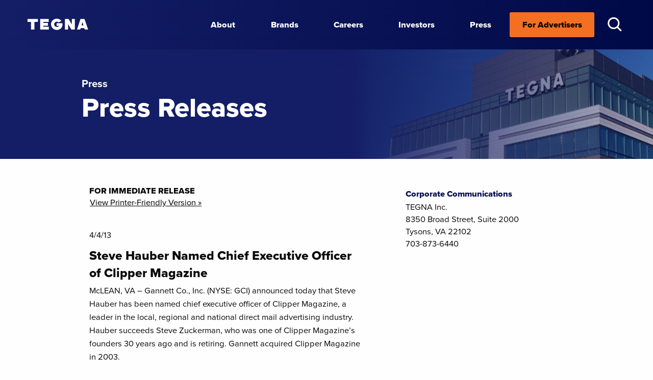

--- FILE ---
content_type: text/html; charset=UTF-8
request_url: https://www.tegna.com/steve-hauber-named-chief-executive-officer-of-clipper-magazine/
body_size: 12442
content:
<!DOCTYPE html>
<html dir="ltr" lang="en-US" prefix="og: https://ogp.me/ns#">
<head>
<meta charset="UTF-8" />
<meta name="viewport" content="width=device-width, initial-scale=1.0"/>
<link rel="stylesheet" href="https://use.typekit.net/kso5nef.css">
<title>Steve Hauber Named Chief Executive Officer of Clipper Magazine - TEGNA</title>
	<style>img:is([sizes="auto" i], [sizes^="auto," i]) { contain-intrinsic-size: 3000px 1500px }</style>
	
		<!-- All in One SEO 4.9.0 - aioseo.com -->
	<meta name="description" content="McLEAN, VA - Gannett Co., Inc. (NYSE: GCI) announced today that Steve Hauber has been named chief executive officer of Clipper Magazine, a leader in the local, regional and national direct mail advertising industry. Hauber succeeds Steve Zuckerman, who was one of Clipper Magazine&#039;s founders 30 years ago and is retiring. Gannett acquired Clipper Magazine" />
	<meta name="robots" content="max-image-preview:large" />
	<meta name="author" content="TEGNA"/>
	<link rel="canonical" href="https://www.tegna.com/steve-hauber-named-chief-executive-officer-of-clipper-magazine/" />
	<meta name="generator" content="All in One SEO (AIOSEO) 4.9.0" />
		<meta property="og:locale" content="en_US" />
		<meta property="og:site_name" content="TEGNA - Broadcast Media | Marketing Services : TEGNA" />
		<meta property="og:type" content="article" />
		<meta property="og:title" content="Steve Hauber Named Chief Executive Officer of Clipper Magazine - TEGNA" />
		<meta property="og:description" content="McLEAN, VA - Gannett Co., Inc. (NYSE: GCI) announced today that Steve Hauber has been named chief executive officer of Clipper Magazine, a leader in the local, regional and national direct mail advertising industry. Hauber succeeds Steve Zuckerman, who was one of Clipper Magazine&#039;s founders 30 years ago and is retiring. Gannett acquired Clipper Magazine" />
		<meta property="og:url" content="https://www.tegna.com/steve-hauber-named-chief-executive-officer-of-clipper-magazine/" />
		<meta property="article:published_time" content="2013-04-04T00:00:00+00:00" />
		<meta property="article:modified_time" content="2013-04-04T00:00:00+00:00" />
		<meta name="twitter:card" content="summary_large_image" />
		<meta name="twitter:title" content="Steve Hauber Named Chief Executive Officer of Clipper Magazine - TEGNA" />
		<meta name="twitter:description" content="McLEAN, VA - Gannett Co., Inc. (NYSE: GCI) announced today that Steve Hauber has been named chief executive officer of Clipper Magazine, a leader in the local, regional and national direct mail advertising industry. Hauber succeeds Steve Zuckerman, who was one of Clipper Magazine&#039;s founders 30 years ago and is retiring. Gannett acquired Clipper Magazine" />
		<script type="application/ld+json" class="aioseo-schema">
			{"@context":"https:\/\/schema.org","@graph":[{"@type":"BlogPosting","@id":"https:\/\/www.tegna.com\/steve-hauber-named-chief-executive-officer-of-clipper-magazine\/#blogposting","name":"Steve Hauber Named Chief Executive Officer of Clipper Magazine - TEGNA","headline":"Steve Hauber Named Chief Executive Officer of Clipper Magazine","author":{"@id":"https:\/\/www.tegna.com\/author\/david-penunuri\/#author"},"publisher":{"@id":"https:\/\/www.tegna.com\/#organization"},"datePublished":"2013-04-04T00:00:00+00:00","dateModified":"2013-04-04T00:00:00+00:00","inLanguage":"en-US","mainEntityOfPage":{"@id":"https:\/\/www.tegna.com\/steve-hauber-named-chief-executive-officer-of-clipper-magazine\/#webpage"},"isPartOf":{"@id":"https:\/\/www.tegna.com\/steve-hauber-named-chief-executive-officer-of-clipper-magazine\/#webpage"},"articleSection":"Press Release"},{"@type":"BreadcrumbList","@id":"https:\/\/www.tegna.com\/steve-hauber-named-chief-executive-officer-of-clipper-magazine\/#breadcrumblist","itemListElement":[{"@type":"ListItem","@id":"https:\/\/www.tegna.com#listItem","position":1,"name":"Home","item":"https:\/\/www.tegna.com","nextItem":{"@type":"ListItem","@id":"https:\/\/www.tegna.com\/category\/press-release\/#listItem","name":"Press Release"}},{"@type":"ListItem","@id":"https:\/\/www.tegna.com\/category\/press-release\/#listItem","position":2,"name":"Press Release","item":"https:\/\/www.tegna.com\/category\/press-release\/","nextItem":{"@type":"ListItem","@id":"https:\/\/www.tegna.com\/steve-hauber-named-chief-executive-officer-of-clipper-magazine\/#listItem","name":"Steve Hauber Named Chief Executive Officer of Clipper Magazine"},"previousItem":{"@type":"ListItem","@id":"https:\/\/www.tegna.com#listItem","name":"Home"}},{"@type":"ListItem","@id":"https:\/\/www.tegna.com\/steve-hauber-named-chief-executive-officer-of-clipper-magazine\/#listItem","position":3,"name":"Steve Hauber Named Chief Executive Officer of Clipper Magazine","previousItem":{"@type":"ListItem","@id":"https:\/\/www.tegna.com\/category\/press-release\/#listItem","name":"Press Release"}}]},{"@type":"Organization","@id":"https:\/\/www.tegna.com\/#organization","name":"TEGNA","description":"Broadcast Media | Marketing Services : TEGNA","url":"https:\/\/www.tegna.com\/"},{"@type":"Person","@id":"https:\/\/www.tegna.com\/author\/david-penunuri\/#author","url":"https:\/\/www.tegna.com\/author\/david-penunuri\/","name":"TEGNA","image":{"@type":"ImageObject","@id":"https:\/\/www.tegna.com\/steve-hauber-named-chief-executive-officer-of-clipper-magazine\/#authorImage","url":"https:\/\/secure.gravatar.com\/avatar\/715c68840262df3073b011b2665edd2bba1f204bb85dbb2c3a6098566338a81f?s=96&d=mm&r=g","width":96,"height":96,"caption":"TEGNA"}},{"@type":"WebPage","@id":"https:\/\/www.tegna.com\/steve-hauber-named-chief-executive-officer-of-clipper-magazine\/#webpage","url":"https:\/\/www.tegna.com\/steve-hauber-named-chief-executive-officer-of-clipper-magazine\/","name":"Steve Hauber Named Chief Executive Officer of Clipper Magazine - TEGNA","description":"McLEAN, VA - Gannett Co., Inc. (NYSE: GCI) announced today that Steve Hauber has been named chief executive officer of Clipper Magazine, a leader in the local, regional and national direct mail advertising industry. Hauber succeeds Steve Zuckerman, who was one of Clipper Magazine's founders 30 years ago and is retiring. Gannett acquired Clipper Magazine","inLanguage":"en-US","isPartOf":{"@id":"https:\/\/www.tegna.com\/#website"},"breadcrumb":{"@id":"https:\/\/www.tegna.com\/steve-hauber-named-chief-executive-officer-of-clipper-magazine\/#breadcrumblist"},"author":{"@id":"https:\/\/www.tegna.com\/author\/david-penunuri\/#author"},"creator":{"@id":"https:\/\/www.tegna.com\/author\/david-penunuri\/#author"},"datePublished":"2013-04-04T00:00:00+00:00","dateModified":"2013-04-04T00:00:00+00:00"},{"@type":"WebSite","@id":"https:\/\/www.tegna.com\/#website","url":"https:\/\/www.tegna.com\/","name":"TEGNA","description":"Broadcast Media | Marketing Services : TEGNA","inLanguage":"en-US","publisher":{"@id":"https:\/\/www.tegna.com\/#organization"}}]}
		</script>
		<!-- All in One SEO -->

<link rel='dns-prefetch' href='//cdnjs.cloudflare.com' />
<link rel="alternate" type="application/rss+xml" title="TEGNA &raquo; Feed" href="https://www.tegna.com/feed/" />
<link rel="alternate" type="application/rss+xml" title="TEGNA &raquo; Comments Feed" href="https://www.tegna.com/comments/feed/" />
<script type="text/javascript">
/* <![CDATA[ */
window._wpemojiSettings = {"baseUrl":"https:\/\/s.w.org\/images\/core\/emoji\/16.0.1\/72x72\/","ext":".png","svgUrl":"https:\/\/s.w.org\/images\/core\/emoji\/16.0.1\/svg\/","svgExt":".svg","source":{"concatemoji":"https:\/\/www.tegna.com\/wp-includes\/js\/wp-emoji-release.min.js?ver=6.8.3"}};
/*! This file is auto-generated */
!function(s,n){var o,i,e;function c(e){try{var t={supportTests:e,timestamp:(new Date).valueOf()};sessionStorage.setItem(o,JSON.stringify(t))}catch(e){}}function p(e,t,n){e.clearRect(0,0,e.canvas.width,e.canvas.height),e.fillText(t,0,0);var t=new Uint32Array(e.getImageData(0,0,e.canvas.width,e.canvas.height).data),a=(e.clearRect(0,0,e.canvas.width,e.canvas.height),e.fillText(n,0,0),new Uint32Array(e.getImageData(0,0,e.canvas.width,e.canvas.height).data));return t.every(function(e,t){return e===a[t]})}function u(e,t){e.clearRect(0,0,e.canvas.width,e.canvas.height),e.fillText(t,0,0);for(var n=e.getImageData(16,16,1,1),a=0;a<n.data.length;a++)if(0!==n.data[a])return!1;return!0}function f(e,t,n,a){switch(t){case"flag":return n(e,"\ud83c\udff3\ufe0f\u200d\u26a7\ufe0f","\ud83c\udff3\ufe0f\u200b\u26a7\ufe0f")?!1:!n(e,"\ud83c\udde8\ud83c\uddf6","\ud83c\udde8\u200b\ud83c\uddf6")&&!n(e,"\ud83c\udff4\udb40\udc67\udb40\udc62\udb40\udc65\udb40\udc6e\udb40\udc67\udb40\udc7f","\ud83c\udff4\u200b\udb40\udc67\u200b\udb40\udc62\u200b\udb40\udc65\u200b\udb40\udc6e\u200b\udb40\udc67\u200b\udb40\udc7f");case"emoji":return!a(e,"\ud83e\udedf")}return!1}function g(e,t,n,a){var r="undefined"!=typeof WorkerGlobalScope&&self instanceof WorkerGlobalScope?new OffscreenCanvas(300,150):s.createElement("canvas"),o=r.getContext("2d",{willReadFrequently:!0}),i=(o.textBaseline="top",o.font="600 32px Arial",{});return e.forEach(function(e){i[e]=t(o,e,n,a)}),i}function t(e){var t=s.createElement("script");t.src=e,t.defer=!0,s.head.appendChild(t)}"undefined"!=typeof Promise&&(o="wpEmojiSettingsSupports",i=["flag","emoji"],n.supports={everything:!0,everythingExceptFlag:!0},e=new Promise(function(e){s.addEventListener("DOMContentLoaded",e,{once:!0})}),new Promise(function(t){var n=function(){try{var e=JSON.parse(sessionStorage.getItem(o));if("object"==typeof e&&"number"==typeof e.timestamp&&(new Date).valueOf()<e.timestamp+604800&&"object"==typeof e.supportTests)return e.supportTests}catch(e){}return null}();if(!n){if("undefined"!=typeof Worker&&"undefined"!=typeof OffscreenCanvas&&"undefined"!=typeof URL&&URL.createObjectURL&&"undefined"!=typeof Blob)try{var e="postMessage("+g.toString()+"("+[JSON.stringify(i),f.toString(),p.toString(),u.toString()].join(",")+"));",a=new Blob([e],{type:"text/javascript"}),r=new Worker(URL.createObjectURL(a),{name:"wpTestEmojiSupports"});return void(r.onmessage=function(e){c(n=e.data),r.terminate(),t(n)})}catch(e){}c(n=g(i,f,p,u))}t(n)}).then(function(e){for(var t in e)n.supports[t]=e[t],n.supports.everything=n.supports.everything&&n.supports[t],"flag"!==t&&(n.supports.everythingExceptFlag=n.supports.everythingExceptFlag&&n.supports[t]);n.supports.everythingExceptFlag=n.supports.everythingExceptFlag&&!n.supports.flag,n.DOMReady=!1,n.readyCallback=function(){n.DOMReady=!0}}).then(function(){return e}).then(function(){var e;n.supports.everything||(n.readyCallback(),(e=n.source||{}).concatemoji?t(e.concatemoji):e.wpemoji&&e.twemoji&&(t(e.twemoji),t(e.wpemoji)))}))}((window,document),window._wpemojiSettings);
/* ]]> */
</script>
<link rel='stylesheet' id='pmb_common-css' href='https://www.tegna.com/wp-content/plugins/print-my-blog/assets/styles/pmb-common.css?ver=1757449033' type='text/css' media='all' />
<style id='wp-emoji-styles-inline-css' type='text/css'>

	img.wp-smiley, img.emoji {
		display: inline !important;
		border: none !important;
		box-shadow: none !important;
		height: 1em !important;
		width: 1em !important;
		margin: 0 0.07em !important;
		vertical-align: -0.1em !important;
		background: none !important;
		padding: 0 !important;
	}
</style>
<link rel='stylesheet' id='wp-block-library-css' href='https://www.tegna.com/wp-includes/css/dist/block-library/style.min.css?ver=6.8.3' type='text/css' media='all' />
<style id='classic-theme-styles-inline-css' type='text/css'>
/*! This file is auto-generated */
.wp-block-button__link{color:#fff;background-color:#32373c;border-radius:9999px;box-shadow:none;text-decoration:none;padding:calc(.667em + 2px) calc(1.333em + 2px);font-size:1.125em}.wp-block-file__button{background:#32373c;color:#fff;text-decoration:none}
</style>
<style id='safe-svg-svg-icon-style-inline-css' type='text/css'>
.safe-svg-cover{text-align:center}.safe-svg-cover .safe-svg-inside{display:inline-block;max-width:100%}.safe-svg-cover svg{fill:currentColor;height:100%;max-height:100%;max-width:100%;width:100%}

</style>
<link rel='stylesheet' id='aioseo/css/src/vue/standalone/blocks/table-of-contents/global.scss-css' href='https://www.tegna.com/wp-content/plugins/all-in-one-seo-pack/dist/Lite/assets/css/table-of-contents/global.e90f6d47.css?ver=4.9.0' type='text/css' media='all' />
<link rel='stylesheet' id='pmb-select2-css' href='https://www.tegna.com/wp-content/plugins/print-my-blog/assets/styles/libs/select2.min.css?ver=4.0.6' type='text/css' media='all' />
<link rel='stylesheet' id='pmb-jquery-ui-css' href='https://www.tegna.com/wp-content/plugins/print-my-blog/assets/styles/libs/jquery-ui/jquery-ui.min.css?ver=1.11.4' type='text/css' media='all' />
<link rel='stylesheet' id='pmb-setup-page-css' href='https://www.tegna.com/wp-content/plugins/print-my-blog/assets/styles/setup-page.css?ver=1757449033' type='text/css' media='all' />
<style id='global-styles-inline-css' type='text/css'>
:root{--wp--preset--aspect-ratio--square: 1;--wp--preset--aspect-ratio--4-3: 4/3;--wp--preset--aspect-ratio--3-4: 3/4;--wp--preset--aspect-ratio--3-2: 3/2;--wp--preset--aspect-ratio--2-3: 2/3;--wp--preset--aspect-ratio--16-9: 16/9;--wp--preset--aspect-ratio--9-16: 9/16;--wp--preset--color--black: #000000;--wp--preset--color--cyan-bluish-gray: #abb8c3;--wp--preset--color--white: #ffffff;--wp--preset--color--pale-pink: #f78da7;--wp--preset--color--vivid-red: #cf2e2e;--wp--preset--color--luminous-vivid-orange: #ff6900;--wp--preset--color--luminous-vivid-amber: #fcb900;--wp--preset--color--light-green-cyan: #7bdcb5;--wp--preset--color--vivid-green-cyan: #00d084;--wp--preset--color--pale-cyan-blue: #8ed1fc;--wp--preset--color--vivid-cyan-blue: #0693e3;--wp--preset--color--vivid-purple: #9b51e0;--wp--preset--gradient--vivid-cyan-blue-to-vivid-purple: linear-gradient(135deg,rgba(6,147,227,1) 0%,rgb(155,81,224) 100%);--wp--preset--gradient--light-green-cyan-to-vivid-green-cyan: linear-gradient(135deg,rgb(122,220,180) 0%,rgb(0,208,130) 100%);--wp--preset--gradient--luminous-vivid-amber-to-luminous-vivid-orange: linear-gradient(135deg,rgba(252,185,0,1) 0%,rgba(255,105,0,1) 100%);--wp--preset--gradient--luminous-vivid-orange-to-vivid-red: linear-gradient(135deg,rgba(255,105,0,1) 0%,rgb(207,46,46) 100%);--wp--preset--gradient--very-light-gray-to-cyan-bluish-gray: linear-gradient(135deg,rgb(238,238,238) 0%,rgb(169,184,195) 100%);--wp--preset--gradient--cool-to-warm-spectrum: linear-gradient(135deg,rgb(74,234,220) 0%,rgb(151,120,209) 20%,rgb(207,42,186) 40%,rgb(238,44,130) 60%,rgb(251,105,98) 80%,rgb(254,248,76) 100%);--wp--preset--gradient--blush-light-purple: linear-gradient(135deg,rgb(255,206,236) 0%,rgb(152,150,240) 100%);--wp--preset--gradient--blush-bordeaux: linear-gradient(135deg,rgb(254,205,165) 0%,rgb(254,45,45) 50%,rgb(107,0,62) 100%);--wp--preset--gradient--luminous-dusk: linear-gradient(135deg,rgb(255,203,112) 0%,rgb(199,81,192) 50%,rgb(65,88,208) 100%);--wp--preset--gradient--pale-ocean: linear-gradient(135deg,rgb(255,245,203) 0%,rgb(182,227,212) 50%,rgb(51,167,181) 100%);--wp--preset--gradient--electric-grass: linear-gradient(135deg,rgb(202,248,128) 0%,rgb(113,206,126) 100%);--wp--preset--gradient--midnight: linear-gradient(135deg,rgb(2,3,129) 0%,rgb(40,116,252) 100%);--wp--preset--font-size--small: 13px;--wp--preset--font-size--medium: 20px;--wp--preset--font-size--large: 36px;--wp--preset--font-size--x-large: 42px;--wp--preset--spacing--20: 0.44rem;--wp--preset--spacing--30: 0.67rem;--wp--preset--spacing--40: 1rem;--wp--preset--spacing--50: 1.5rem;--wp--preset--spacing--60: 2.25rem;--wp--preset--spacing--70: 3.38rem;--wp--preset--spacing--80: 5.06rem;--wp--preset--shadow--natural: 6px 6px 9px rgba(0, 0, 0, 0.2);--wp--preset--shadow--deep: 12px 12px 50px rgba(0, 0, 0, 0.4);--wp--preset--shadow--sharp: 6px 6px 0px rgba(0, 0, 0, 0.2);--wp--preset--shadow--outlined: 6px 6px 0px -3px rgba(255, 255, 255, 1), 6px 6px rgba(0, 0, 0, 1);--wp--preset--shadow--crisp: 6px 6px 0px rgba(0, 0, 0, 1);}:where(.is-layout-flex){gap: 0.5em;}:where(.is-layout-grid){gap: 0.5em;}body .is-layout-flex{display: flex;}.is-layout-flex{flex-wrap: wrap;align-items: center;}.is-layout-flex > :is(*, div){margin: 0;}body .is-layout-grid{display: grid;}.is-layout-grid > :is(*, div){margin: 0;}:where(.wp-block-columns.is-layout-flex){gap: 2em;}:where(.wp-block-columns.is-layout-grid){gap: 2em;}:where(.wp-block-post-template.is-layout-flex){gap: 1.25em;}:where(.wp-block-post-template.is-layout-grid){gap: 1.25em;}.has-black-color{color: var(--wp--preset--color--black) !important;}.has-cyan-bluish-gray-color{color: var(--wp--preset--color--cyan-bluish-gray) !important;}.has-white-color{color: var(--wp--preset--color--white) !important;}.has-pale-pink-color{color: var(--wp--preset--color--pale-pink) !important;}.has-vivid-red-color{color: var(--wp--preset--color--vivid-red) !important;}.has-luminous-vivid-orange-color{color: var(--wp--preset--color--luminous-vivid-orange) !important;}.has-luminous-vivid-amber-color{color: var(--wp--preset--color--luminous-vivid-amber) !important;}.has-light-green-cyan-color{color: var(--wp--preset--color--light-green-cyan) !important;}.has-vivid-green-cyan-color{color: var(--wp--preset--color--vivid-green-cyan) !important;}.has-pale-cyan-blue-color{color: var(--wp--preset--color--pale-cyan-blue) !important;}.has-vivid-cyan-blue-color{color: var(--wp--preset--color--vivid-cyan-blue) !important;}.has-vivid-purple-color{color: var(--wp--preset--color--vivid-purple) !important;}.has-black-background-color{background-color: var(--wp--preset--color--black) !important;}.has-cyan-bluish-gray-background-color{background-color: var(--wp--preset--color--cyan-bluish-gray) !important;}.has-white-background-color{background-color: var(--wp--preset--color--white) !important;}.has-pale-pink-background-color{background-color: var(--wp--preset--color--pale-pink) !important;}.has-vivid-red-background-color{background-color: var(--wp--preset--color--vivid-red) !important;}.has-luminous-vivid-orange-background-color{background-color: var(--wp--preset--color--luminous-vivid-orange) !important;}.has-luminous-vivid-amber-background-color{background-color: var(--wp--preset--color--luminous-vivid-amber) !important;}.has-light-green-cyan-background-color{background-color: var(--wp--preset--color--light-green-cyan) !important;}.has-vivid-green-cyan-background-color{background-color: var(--wp--preset--color--vivid-green-cyan) !important;}.has-pale-cyan-blue-background-color{background-color: var(--wp--preset--color--pale-cyan-blue) !important;}.has-vivid-cyan-blue-background-color{background-color: var(--wp--preset--color--vivid-cyan-blue) !important;}.has-vivid-purple-background-color{background-color: var(--wp--preset--color--vivid-purple) !important;}.has-black-border-color{border-color: var(--wp--preset--color--black) !important;}.has-cyan-bluish-gray-border-color{border-color: var(--wp--preset--color--cyan-bluish-gray) !important;}.has-white-border-color{border-color: var(--wp--preset--color--white) !important;}.has-pale-pink-border-color{border-color: var(--wp--preset--color--pale-pink) !important;}.has-vivid-red-border-color{border-color: var(--wp--preset--color--vivid-red) !important;}.has-luminous-vivid-orange-border-color{border-color: var(--wp--preset--color--luminous-vivid-orange) !important;}.has-luminous-vivid-amber-border-color{border-color: var(--wp--preset--color--luminous-vivid-amber) !important;}.has-light-green-cyan-border-color{border-color: var(--wp--preset--color--light-green-cyan) !important;}.has-vivid-green-cyan-border-color{border-color: var(--wp--preset--color--vivid-green-cyan) !important;}.has-pale-cyan-blue-border-color{border-color: var(--wp--preset--color--pale-cyan-blue) !important;}.has-vivid-cyan-blue-border-color{border-color: var(--wp--preset--color--vivid-cyan-blue) !important;}.has-vivid-purple-border-color{border-color: var(--wp--preset--color--vivid-purple) !important;}.has-vivid-cyan-blue-to-vivid-purple-gradient-background{background: var(--wp--preset--gradient--vivid-cyan-blue-to-vivid-purple) !important;}.has-light-green-cyan-to-vivid-green-cyan-gradient-background{background: var(--wp--preset--gradient--light-green-cyan-to-vivid-green-cyan) !important;}.has-luminous-vivid-amber-to-luminous-vivid-orange-gradient-background{background: var(--wp--preset--gradient--luminous-vivid-amber-to-luminous-vivid-orange) !important;}.has-luminous-vivid-orange-to-vivid-red-gradient-background{background: var(--wp--preset--gradient--luminous-vivid-orange-to-vivid-red) !important;}.has-very-light-gray-to-cyan-bluish-gray-gradient-background{background: var(--wp--preset--gradient--very-light-gray-to-cyan-bluish-gray) !important;}.has-cool-to-warm-spectrum-gradient-background{background: var(--wp--preset--gradient--cool-to-warm-spectrum) !important;}.has-blush-light-purple-gradient-background{background: var(--wp--preset--gradient--blush-light-purple) !important;}.has-blush-bordeaux-gradient-background{background: var(--wp--preset--gradient--blush-bordeaux) !important;}.has-luminous-dusk-gradient-background{background: var(--wp--preset--gradient--luminous-dusk) !important;}.has-pale-ocean-gradient-background{background: var(--wp--preset--gradient--pale-ocean) !important;}.has-electric-grass-gradient-background{background: var(--wp--preset--gradient--electric-grass) !important;}.has-midnight-gradient-background{background: var(--wp--preset--gradient--midnight) !important;}.has-small-font-size{font-size: var(--wp--preset--font-size--small) !important;}.has-medium-font-size{font-size: var(--wp--preset--font-size--medium) !important;}.has-large-font-size{font-size: var(--wp--preset--font-size--large) !important;}.has-x-large-font-size{font-size: var(--wp--preset--font-size--x-large) !important;}
:where(.wp-block-post-template.is-layout-flex){gap: 1.25em;}:where(.wp-block-post-template.is-layout-grid){gap: 1.25em;}
:where(.wp-block-columns.is-layout-flex){gap: 2em;}:where(.wp-block-columns.is-layout-grid){gap: 2em;}
:root :where(.wp-block-pullquote){font-size: 1.5em;line-height: 1.6;}
</style>
<link rel='stylesheet' id='contact-form-7-css' href='https://www.tegna.com/wp-content/plugins/contact-form-7/includes/css/styles.css?ver=6.1.3' type='text/css' media='all' />
<link rel='stylesheet' id='wpa-css-css' href='https://www.tegna.com/wp-content/plugins/honeypot/includes/css/wpa.css?ver=2.3.04' type='text/css' media='all' />
<link rel='stylesheet' id='bliss-loadmore-css-css' href='https://www.tegna.com/wp-content/plugins/infinite-scroll-and-ajax-load-more/public/css/bliss-loadmore.css?ver=1.0.0' type='text/css' media='all' />
<link rel='stylesheet' id='video_popup_main_style-css' href='https://www.tegna.com/wp-content/plugins/video-popup/assets/css/videoPopup.css?ver=2.0.1' type='text/css' media='all' />
<link rel='stylesheet' id='aos-base-css' href='https://cdnjs.cloudflare.com/ajax/libs/aos/2.3.1/aos.css?ver=6.8.3' type='text/css' media='all' />
<link rel='stylesheet' id='Foundation-base-css' href='https://cdnjs.cloudflare.com/ajax/libs/foundation/6.6.3/css/foundation.min.css?ver=6.8.3' type='text/css' media='all' />
<link rel='stylesheet' id='Swiper-base-css' href='https://cdnjs.cloudflare.com/ajax/libs/Swiper/6.5.8/swiper-bundle.min.css?ver=6.8.3' type='text/css' media='all' />
<link rel='stylesheet' id='TEGNA-style-css' href='https://www.tegna.com/wp-content/themes/TEGNA-2021/style.css?ver=6.8.3' type='text/css' media='all' />
<link rel='stylesheet' id='cf7cf-style-css' href='https://www.tegna.com/wp-content/plugins/cf7-conditional-fields/style.css?ver=2.6.6' type='text/css' media='all' />
<link rel="https://api.w.org/" href="https://www.tegna.com/wp-json/" /><link rel="alternate" title="JSON" type="application/json" href="https://www.tegna.com/wp-json/wp/v2/posts/156" /><link rel='shortlink' href='https://www.tegna.com/?p=156' />
<link rel="alternate" title="oEmbed (JSON)" type="application/json+oembed" href="https://www.tegna.com/wp-json/oembed/1.0/embed?url=https%3A%2F%2Fwww.tegna.com%2Fsteve-hauber-named-chief-executive-officer-of-clipper-magazine%2F" />
<link rel="alternate" title="oEmbed (XML)" type="text/xml+oembed" href="https://www.tegna.com/wp-json/oembed/1.0/embed?url=https%3A%2F%2Fwww.tegna.com%2Fsteve-hauber-named-chief-executive-officer-of-clipper-magazine%2F&#038;format=xml" />
<link rel="icon" href="https://www.tegna.com/wp-content/uploads/2021/08/cropped-T_favicon_512x512-32x32-1.png" sizes="32x32" />
<link rel="icon" href="https://www.tegna.com/wp-content/uploads/2021/08/cropped-T_favicon_512x512-32x32-1.png" sizes="192x192" />
<link rel="apple-touch-icon" href="https://www.tegna.com/wp-content/uploads/2021/08/cropped-T_favicon_512x512-32x32-1.png" />
<meta name="msapplication-TileImage" content="https://www.tegna.com/wp-content/uploads/2021/08/cropped-T_favicon_512x512-32x32-1.png" />
<!-- Global site tag (gtag.js) - Google Analytics -->
<script async src="https://www.googletagmanager.com/gtag/js?id=UA-216336696-1"></script>
<script>
  window.dataLayer = window.dataLayer || [];
  function gtag(){dataLayer.push(arguments);}
  gtag('js', new Date());
 
  gtag('config', 'UA-216336696-1');
</script> 
</head>
<body class="wp-singular post-template-default single single-post postid-156 single-format-standard wp-theme-TEGNA-2021">
<div id="wrapper" class="hfeed">
<header id="header" class="dk-bluegradient">
<div class="mobile-header mobile tablet"> 
   
    <a class="mobile logo homelink" href="https://www.tegna.com/"></a>   

    <div id="nav-icon2" role="button" tabindex="0" aria-label="Main Navigation">
        <span></span>
        <span></span>
        <span></span>
        <span></span>
        <span></span>
        <span></span>
    </div>
    
    <div class="search-link mobile-search-link">
        <a href="javascript:void(null);" tabindex="0" role="button">
            <span class="search-icon"></span>
        </a>
    </div>




</div>

    

<div class="grid-container full the-menu dk-bluegradient">
    
    <div class="desktop no-tablet">
    <div class="grid-x">
        <div class="cell auto"></div>
        <div class="cell small-11">
            <div class="wrapper-menu">
                <div class="scrollbar" id="ex4">
	                <div class="content-menu">
        <!-- Checking which website the user is on -->
                        <!-- Main TEGNA website -->

        <nav id="menu" role="navigation" aria-label="Main Navigation">
            <div class="menu-header-menu-container"><ul id="menu-header-menu" class="menu"><li id="menu-item-7867" class="mainlogo menu-item menu-item-type-custom menu-item-object-custom menu-item-7867"><a href="https://tegna.com/" class="parent-item"><span>TEGNA</span></a></li>
<li id="menu-item-7753" class="aboutlink menu-item menu-item-type-post_type menu-item-object-page menu-item-has-children menu-item-7753"><a href="https://www.tegna.com/about/trustworthy-impactful-journalism/" role="link" aria-haspopup="true" aria-expanded="false" class="parent-item">About</a>
<ul class="sub-menu">
	<li id="menu-item-1689" class="menu-item menu-item-type-post_type menu-item-object-page menu-item-1689"><a href="https://www.tegna.com/about/leadership-team/">Leadership Team</a></li>
	<li id="menu-item-1677" class="menu-item menu-item-type-post_type menu-item-object-page menu-item-1677"><a href="https://www.tegna.com/about/board-of-directors/">Board of Directors</a></li>
</ul>
</li>
<li id="menu-item-8392" class="menu-item menu-item-type-post_type menu-item-object-page menu-item-8392"><a href="https://www.tegna.com/brands/" class="parent-item">Brands</a></li>
<li id="menu-item-1691" class="menu-item menu-item-type-post_type menu-item-object-page menu-item-has-children menu-item-1691"><a href="https://www.tegna.com/careers/our-people-culture/" role="link" aria-haspopup="true" aria-expanded="false" class="parent-item">Careers</a>
<ul class="sub-menu">
	<li id="menu-item-8670" class="menu-item menu-item-type-post_type menu-item-object-page menu-item-8670"><a href="https://www.tegna.com/careers/driving-innovation-2/">Professional Development &amp; Innovation</a></li>
	<li id="menu-item-1676" class="menu-item menu-item-type-post_type menu-item-object-page menu-item-1676"><a href="https://www.tegna.com/careers/benefits/">Benefits</a></li>
	<li id="menu-item-8671" class="menu-item menu-item-type-post_type menu-item-object-page menu-item-8671"><a href="https://www.tegna.com/explore-careers/">Explore Careers</a></li>
</ul>
</li>
<li id="menu-item-7067" class="menu-item menu-item-type-custom menu-item-object-custom menu-item-7067"><a href="https://investors.tegna.com/" class="parent-item">Investors</a></li>
<li id="menu-item-1692" class="menu-item menu-item-type-post_type menu-item-object-page current_page_parent menu-item-1692"><a href="https://www.tegna.com/press/" class="parent-item">Press</a></li>
<li id="menu-item-7234" class="advertising sales menu-item menu-item-type-custom menu-item-object-custom menu-item-has-children menu-item-7234"><a href="/advertise/" role="link" aria-haspopup="true" aria-expanded="false" class="parent-item">For Advertisers</a>
<ul class="sub-menu">
	<li id="menu-item-1705" class="desc-item menu-item menu-item-type-custom menu-item-object-custom menu-item-1705"><a href="/advertise/solutions/streaming/">Streaming TV Advertising<span class="menu-item-description">Advertisers are offered a brand-safe, fraud-free environment to reach valuable TEGNA audiences at home and across the country.</span><div class="learn-more-container"><span class="learn-more">Learn More</span><div class="right-arrow"></div></div></a></li>
	<li id="menu-item-8598" class="desc-item menu-item menu-item-type-custom menu-item-object-custom menu-item-8598"><a href="/advertise/sports/">Live Sports<span class="menu-item-description">Providing a dynamic platform for fans and brands alike to connect with the energy and excitement of live sports.</span><div class="learn-more-container"><span class="learn-more">Learn More</span><div class="right-arrow"></div></div></a></li>
	<li id="menu-item-6949" class="desc-item menu-item menu-item-type-custom menu-item-object-custom menu-item-6949"><a href="/advertise/solutions/digital/">Digital<span class="menu-item-description">Our native content solutions amplify your message across a wide network of brand-safe publishing partners to achieve maximum reach and buzz.</span><div class="learn-more-container"><span class="learn-more">Learn More</span><div class="right-arrow"></div></div></a></li>
	<li id="menu-item-1704" class="desc-item menu-item menu-item-type-custom menu-item-object-custom menu-item-1704"><a href="/advertise/solutions/broadcast/">Broadcast<span class="menu-item-description">Being in good company means being aligned with TEGNA’s 64 local news brands in 51 markets.</span><div class="learn-more-container"><span class="learn-more">Learn More</span><div class="right-arrow"></div></div></a></li>
	<li id="menu-item-6951" class="desc-item menu-item menu-item-type-custom menu-item-object-custom menu-item-6951"><a href="/advertise/solutions/attribution/">Attribution<span class="menu-item-description">Providing deep insights to prove the value of linear and streaming campaigns by collecting real-time data for TV and streaming shows and their accompanying advertisements.</span><div class="learn-more-container"><span class="learn-more">Learn More</span><div class="right-arrow"></div></div></a></li>
	<li id="menu-item-6950" class="desc-item menu-item menu-item-type-custom menu-item-object-custom menu-item-6950"><a href="/advertise/solutions/podcasts/">Podcasts<span class="menu-item-description">From Pre-Roll to episode and series sponsorships, we can create a solution that works for you and reaches your target audience.</span><div class="learn-more-container"><span class="learn-more">Learn More</span><div class="right-arrow"></div></div></a></li>
	<li id="menu-item-8612" class="half-menu-item menu-item menu-item-type-custom menu-item-object-custom menu-item-has-children menu-item-8612"><a href="#" role="link" aria-haspopup="true" aria-expanded="false">Resources</a>
	<ul class="sub-menu">
		<li id="menu-item-7934" class="menu-item menu-item-type-custom menu-item-object-custom menu-item-7934"><a href="/advertise/blog/">Blog</a></li>
		<li id="menu-item-6953" class="desc-item menu-item menu-item-type-custom menu-item-object-custom menu-item-6953"><a href="/advertise/solutions/custom-solutions/">Custom Solutions</a></li>
		<li id="menu-item-7551" class="menu-item menu-item-type-custom menu-item-object-custom menu-item-7551"><a href="/advertise/marketing-success-stories/">Success Stories</a></li>
	</ul>
</li>
	<li id="menu-item-8808" class="half-menu-item menu-item menu-item-type-custom menu-item-object-custom menu-item-has-children menu-item-8808"><a href="https://www.tegna.com/advertise/contact" role="link" aria-haspopup="true" aria-expanded="false">Contact TEGNA</a>
	<ul class="sub-menu">
		<li id="menu-item-8810" class="menu-item menu-item-type-custom menu-item-object-custom menu-item-8810"><a href="https://www.tegna.com/advertise/contact">Get in Touch</a></li>
	</ul>
</li>
</ul>
</li>
<li id="menu-item-7640" class="search-link desktop-search-link menu-item menu-item-type-custom menu-item-object-custom menu-item-7640"><a href="#" class="parent-item"><span class="search-icon" aria-expanded="false" role="button"></span></a></li>
</ul></div>        </nav>
                            </div>
                </div>
            </div>
        </div>
        <div class="cell auto"></div>
    </div>
    </div>

    <div class="mobile-device mobile tablet">
    <div class="grid-x">
        <div class="cell auto"></div>
        <div class="cell small-11">
            <div class="wrapper-menu">
                <div class="scrollbar" id="ex4">
	                <div class="content-menu">
        <!-- Checking which website the user is on -->
                        <!-- Main TEGNA website -->

        <nav id="menu" role="navigation" aria-label="Main Navigation">
            <div class="menu-mobile-header-menu-container"><ul id="menu-mobile-header-menu" class="menu"><li id="menu-item-7641" class="menu-item menu-item-type-post_type menu-item-object-page menu-item-home menu-item-7641"><a href="https://www.tegna.com/" class="parent-item"><span>TEGNA</span></a></li>
<li id="menu-item-7642" class="aboutlink menu-item menu-item-type-custom menu-item-object-custom menu-item-has-children menu-item-7642"><a role="link" aria-haspopup="true" aria-expanded="false" class="parent-item">About</a>
<ul class="sub-menu">
	<li id="menu-item-7754" class="menu-item menu-item-type-post_type menu-item-object-page menu-item-7754"><a href="https://www.tegna.com/about/trustworthy-impactful-journalism/">About</a></li>
	<li id="menu-item-7643" class="menu-item menu-item-type-post_type menu-item-object-page menu-item-7643"><a href="https://www.tegna.com/about/leadership-team/">Leadership Team</a></li>
	<li id="menu-item-7644" class="menu-item menu-item-type-post_type menu-item-object-page menu-item-7644"><a href="https://www.tegna.com/about/board-of-directors/">Board of Directors</a></li>
</ul>
</li>
<li id="menu-item-8393" class="menu-item menu-item-type-post_type menu-item-object-page menu-item-8393"><a href="https://www.tegna.com/brands/" class="parent-item">Brands</a></li>
<li id="menu-item-7666" class="menu-item menu-item-type-custom menu-item-object-custom menu-item-has-children menu-item-7666"><a href="#" role="link" aria-haspopup="true" aria-expanded="false" class="parent-item">Careers</a>
<ul class="sub-menu">
	<li id="menu-item-7648" class="menu-item menu-item-type-post_type menu-item-object-page menu-item-7648"><a href="https://www.tegna.com/careers/our-people-culture/">Careers</a></li>
	<li id="menu-item-8673" class="menu-item menu-item-type-post_type menu-item-object-page menu-item-8673"><a href="https://www.tegna.com/careers/driving-innovation-2/">Professional Development &amp; Innovation</a></li>
	<li id="menu-item-7651" class="menu-item menu-item-type-post_type menu-item-object-page menu-item-7651"><a href="https://www.tegna.com/careers/benefits/">Benefits</a></li>
	<li id="menu-item-8515" class="menu-item menu-item-type-post_type menu-item-object-page menu-item-8515"><a href="https://www.tegna.com/explore-careers/">Explore Careers</a></li>
</ul>
</li>
<li id="menu-item-7653" class="menu-item menu-item-type-custom menu-item-object-custom menu-item-7653"><a target="_blank" href="https://investors.tegna.com/" class="parent-item">Investors</a></li>
<li id="menu-item-7654" class="menu-item menu-item-type-post_type menu-item-object-page current_page_parent menu-item-7654"><a href="https://www.tegna.com/press/" class="parent-item">Press</a></li>
<li id="menu-item-7655" class="advertising menu-item menu-item-type-custom menu-item-object-custom menu-item-has-children menu-item-7655"><a role="link" aria-haspopup="true" aria-expanded="false" class="parent-item">For Advertisers</a>
<ul class="sub-menu">
	<li id="menu-item-7679" class="menu-item menu-item-type-custom menu-item-object-custom menu-item-7679"><a href="/advertise/">Advertise</a></li>
	<li id="menu-item-7656" class="menu-item menu-item-type-custom menu-item-object-custom menu-item-7656"><a href="/advertise/solutions/attribution/">Attribution</a></li>
	<li id="menu-item-7657" class="menu-item menu-item-type-custom menu-item-object-custom menu-item-7657"><a href="/advertise/solutions/broadcast/">Broadcast</a></li>
	<li id="menu-item-7658" class="menu-item menu-item-type-custom menu-item-object-custom menu-item-7658"><a href="/advertise/solutions/custom-solutions/">Custom Solutions</a></li>
	<li id="menu-item-7659" class="menu-item menu-item-type-custom menu-item-object-custom menu-item-7659"><a href="/advertise/solutions/digital/">Digital</a></li>
	<li id="menu-item-8600" class="menu-item menu-item-type-custom menu-item-object-custom menu-item-8600"><a href="/advertise/sports/">Live Sports</a></li>
	<li id="menu-item-7661" class="menu-item menu-item-type-custom menu-item-object-custom menu-item-7661"><a href="/advertise/solutions/podcasts/">Podcasts</a></li>
	<li id="menu-item-7662" class="menu-item menu-item-type-custom menu-item-object-custom menu-item-7662"><a href="/advertise/solutions/streaming/">Streaming TV Advertising</a></li>
	<li id="menu-item-7663" class="menu-item menu-item-type-custom menu-item-object-custom menu-item-7663"><a href="/advertise/marketing-success-stories/">Success Stories</a></li>
	<li id="menu-item-7935" class="menu-item menu-item-type-custom menu-item-object-custom menu-item-7935"><a href="https://www.tegna.com/advertise/blog/">Blog</a></li>
</ul>
</li>
<li id="menu-item-8809" class="menu-item menu-item-type-custom menu-item-object-custom menu-item-8809"><a href="https://www.tegna.com/advertise/contact" class="parent-item">Contact TEGNA</a></li>
<li id="menu-item-7664" class="search-link desktop-search-link menu-item menu-item-type-custom menu-item-object-custom menu-item-7664"><a href="#" class="parent-item"><span class="search-icon"></span></a></li>
</ul></div>        </nav>
                            </div>
                </div>
            </div>
        </div>
        <div class="cell auto"></div>
    </div>
    </div>

    
    <div class="search-bar-wrapper desktop-search desktop no-tablet" role="search">
        <div class="grid-x grid-padding-x">
            <div class="cell auto"></div>
            <div class="cell small-10 medium-6 large-7">
                <form method="get" class="search-form" action="https://www.tegna.com/">
                        <label>
                            <span class="screen-reader-text">Search for:</span>
                                <input type="search" aria-label="TEGNA Search" class="search-field" onfocus="this.value=''"
                                placeholder=""
                                value="Search TEGNA..." name="s"
                                title="Search for:" autofocus />
                        </label>
                    <button type="submit" id="searchsubmit" class="header-search">
                        Go!   
                    </button>
                </form>
            </div>
            <div class="cell auto"></div>
        </div>
        <div class="slanted-bg pattern-diagonal-lines-sm gray-lighter"></div>
    </div>

</div>

</header>    


<div class="search-bar-wrapper mobile-search dk-bluegradient">
        <div class="grid-x">
            <div class="cell auto"></div>
            <div class="cell small-11 medium-8 large-7">
                <form role="search" method="get" class="search-form" action="https://www.tegna.com/">
                        <label>
                            <span class="screen-reader-text">Search for:</span>
                                <input type="search" class="search-field" onfocus="this.value=''"
                                placeholder=""
                                value="Enter Search Term" name="s"
                                title="Search for:" autofocus />
                        </label>
                    <button type="submit" id="searchsubmit" class="header-search">
                        Go!   
                    </button>
                </form>
            </div>
            <div class="cell auto"></div>
        </div>
        <div class="slanted-bg pattern-diagonal-lines-sm gray-lighter"></div>
    </div>

<div id="container"> <!-- Blog Header single post title -->
<header class="header dkblue" style="background-image: url(https://www.tegna.com/wp-content/uploads/2021/09/tegna-sign_page_header_987x235.jpg); background-position:bottom right; background-size:auto 90%; background-repeat:no-repeat;">

    <div class="grid-container full">
        <div class="grid-x">
            <div class="cell auto"></div>
            <div class="cell small-12 medium-9">

                                <label>Press</label>
                <h1>Press Releases</h1>

                </div>
            <div class="cell auto"></div>
        </div>
    </div>
    	   <img style="display:none;" alt="Hero image" src="https://www.tegna.com/wp-content/uploads/2021/09/tegna-sign_page_header_987x235.jpg" alt="TEGNA HQ" />
        <div class="bg int-dkblue-gradient"></div>
</header>     
<main id="content">
<div class="entry-content">
    <div class="grid-container full">
        <div class="grid-x grid-padding-x">
            <div class="cell auto"></div>
            <div class="cell small-12 medium-9">
                <div class="grid-x"> 
                    <div class="cell small-12 medium-7">
        <!-- Press Release -->
                    	                    <strong class="meta info">For immediate release</strong>
                        <div class="pmb-print-this-page wp-block-button"> <a href="https://www.tegna.com?print-my-blog=1&#038;post-type=post&#038;statuses%5B%5D=publish&#038;rendering_wait=0&#038;columns=1&#038;font_size=normal&#038;image_size=medium&#038;links=parens&#038;show_title=1&#038;show_date=1&#038;show_content=1&#038;pmb_f=print&#038;pmb-post=156" class="button button-secondary wp-block-button__link" rel="nofollow">View Printer-Friendly Version »</a></div>                    
                                                <div class="meta date">4/4/13</div>
                        <h4>Steve Hauber Named Chief Executive Officer of Clipper Magazine</h4>
                                                                         
                        <p>McLEAN, VA &#8211; Gannett Co., Inc. (NYSE: GCI) announced today that Steve Hauber has been named chief executive officer of Clipper Magazine, a leader in the local, regional and national direct mail advertising industry.  Hauber succeeds Steve Zuckerman, who was one of Clipper Magazine&#8217;s founders 30 years ago and is retiring. Gannett acquired Clipper Magazine in 2003.</p>
<p>Hauber formerly was CEO of Gannett Healthcare Group, a leading healthcare media company and the largest provider of continuing nursing education within the U.S., with a portfolio of nationwide print and digital products for nurses and allied health professionals.</p>
<p>&#8220;Steve Hauber is an enterprising executive with nearly 20 years of management and advertising experience across many categories of business, including retail, automotive and real estate. He has great skill for identifying strategic opportunities and he is the right fit to take this great brand forward,&#8221; said Jack Williams, president of Gannett Digital Ventures. &#8220;At the same time, we are grateful for Steve Zuckerman&#8217;s 30-year stewardship of this successful brand.&#8221;</p>
<p>&#8220;I&#8217;m thrilled to be a part of one of the best local-to-national advertising organizations anywhere and to be leading the talented Clipper team at such an exciting time,&#8221; said Hauber. &#8220;Clipper&#8217;s outstanding employees have shown a strong commitment to growing the brand and I look forward to working with them as we build upon their impressive work and accomplishments.&#8221;</p>
<p>Hauber started his career as a television account executive in Central Pennsylvania, which is the home of Clipper Magazine. Hauber formerly held sales and marketing positions at top media outlets such as The Wall Street Journal, The Washington Post, Random House, The Los Angeles Daily News and Genesis/New World Entertainment before joining Gannett in 2002.</p>
<p>Clipper Magazine mails 235 million magazines to approximately 28 million homes in 29 states each year. In addition to its flagship full-color local advertising magazine, which also publishes under the brands Mint Magazine, Savvy Shopper, Rewards Magazine and PaperMint, Clipper offers cutting-edge digital marketing solutions with coupon and deal sites including the newly launched DoubleTakeOffers website, Clipper Cash App (in select markets), CouponClipper.com and Loyal Customer Club. Clipper also operates Clipper Graphics, The Menu Company and Spencer Advertising and Marketing, a full-service advertising agency.</p>
<p>About Gannett<br />
Gannett Co., Inc. (NYSE: GCI) is an international media and marketing solutions company that informs and engages more than 100 million people every month through its powerful network of broadcast, digital, mobile and publishing properties. Our portfolio of trusted brands offers marketers unmatched local-to-national reach and customizable, innovative marketing solutions across any platform. Gannett is committed to connecting people &#8211; and the companies who want to reach them &#8211; with their interests and communities. For more information, visit www.gannett.com.</p>
<p>For media inquiries, contact:<br />
Jeremy Gaines<br />
Vice President, Corporate Communications<br />
703-854-6049<br />
jmgaines@gannett.com</p>
<p>For investor inquiries, contact:<br />
Jeffrey Heinz<br />
Vice President, Investor Relations<br />
703-854-6917<br />
jheinz@gannett.com</p>
                    </div>
                    <div class="cell auto"></div>
                    <div class="cell small-12 medium-4">
                        <aside id="sidebar">
<div id="primary" class="widget-area">
<ul class="xoxo">
<li id="acf_custom_widget-2" class="widget-container acf-custom-widget"><h5 class="widget-title">Corporate Communications</h5><div class="content">TEGNA Inc.<br />
8350 Broad Street, Suite 2000<br />
Tysons, VA 22102<br />
703-873-6440</div></li></ul>
</div>
</aside>                    </div> 
                </div>
            </div>
            <div class="cell auto"></div>
        </div>
    </div>
</div>
</main>
</div>
<footer id="footer" class="dk-bluegradient">

<div class="grid-container full">
    <div class="grid-x grid-padding-x">
        <div class="cell auto"></div>
        <div class="cell small-12 medium-11 large-9">
            <div class="cell auto"></div>
                <div class="grid-x">
                    <div class="cell auto"></div>
                    <div class="cell small-12 medium-12 large-12">
                        <a class="logo" href="https://www.tegna.com/" title="TEGNA" rel="home">TEGNA</a>
                    </div>
                    <div class="cell auto"></div>
                </div>
            <div class="cell auto"></div>
        </div>
        <div class="cell auto"></div>
    </div>
    <div class="grid-x grid-padding-x">
        <div class="cell auto"></div>
        <div class="cell small-12 medium-11 large-9">
            <div class="grid-x">
             
                
        <!-- Checking which website the user is on -->
                        <!-- Main TEGNA website -->
        <div class="cell small-12 medium-5 large-6">
                            <div class="positioning-statement">
                TEGNA Inc. helps people thrive in their local communities by providing the trusted local news and services that matter most. Together, we are building a sustainable future for local news. With 64 television stations in 51 U.S. markets, TEGNA reaches more than 100 million people on an average monthly basis across the web, mobile apps, streaming, and linear television.            </div>
                <div class="menu-social-media-menu-container"><ul id="menu-social-media-menu" class="menu"><li id="menu-item-1717" class="facebook menu-item menu-item-type-custom menu-item-object-custom menu-item-1717"><a target="_blank" href="https://www.facebook.com/TegnaInc" title="Connect with us on Facebook." class="parent-item">Facebook</a></li>
<li id="menu-item-1718" class="linkedin menu-item menu-item-type-custom menu-item-object-custom menu-item-1718"><a target="_blank" href="https://www.linkedin.com/company/tegna" title="Connect with us on Linkedin." class="parent-item">Linkedin</a></li>
<li id="menu-item-1719" class="twitter menu-item menu-item-type-custom menu-item-object-custom menu-item-1719"><a target="_blank" href="https://twitter.com/tegna" title="Connect with us on Twitter." class="parent-item">Twitter</a></li>
</ul></div>        </div>
        <div class="cell auto"></div>
        <div class="cell small-12 medium-5 large-5">
            <nav id="menu">
                <div class="menu-footer-menu-container"><ul id="menu-footer-menu" class="menu"><li id="menu-item-8713" class="menu-item menu-item-type-custom menu-item-object-custom menu-item-8713"><a href="/advertise/" class="parent-item">Advertise With Us</a></li>
<li id="menu-item-1712" class="menu-item menu-item-type-post_type menu-item-object-page menu-item-1712"><a href="https://www.tegna.com/contact-us/" class="parent-item">Contact Us</a></li>
<li id="menu-item-1716" class="menu-item menu-item-type-post_type menu-item-object-page menu-item-1716"><a href="https://www.tegna.com/terms-of-service/" class="parent-item">Terms of Service</a></li>
<li id="menu-item-1714" class="menu-item menu-item-type-post_type menu-item-object-page menu-item-1714"><a href="https://www.tegna.com/privacy-policy-2/" class="parent-item">Privacy Policy / Your California Privacy Rights</a></li>
<li id="menu-item-1713" class="menu-item menu-item-type-post_type menu-item-object-page menu-item-1713"><a href="https://www.tegna.com/forward-looking-statements/" class="parent-item">Forward-Looking Statements</a></li>
</ul></div>            </nav>
        </div> 
        <div class="cell auto"></div> 
                        
            </div>
        </div>
        <div class="cell auto"></div>
    </div>
</div>
<div id="copyright">
&copy; 2025 TEGNA. All rights reserved.
</div>
</footer>
</div>
<script type="speculationrules">
{"prefetch":[{"source":"document","where":{"and":[{"href_matches":"\/*"},{"not":{"href_matches":["\/wp-*.php","\/wp-admin\/*","\/wp-content\/uploads\/*","\/wp-content\/*","\/wp-content\/plugins\/*","\/wp-content\/themes\/TEGNA-2021\/*","\/*\\?(.+)"]}},{"not":{"selector_matches":"a[rel~=\"nofollow\"]"}},{"not":{"selector_matches":".no-prefetch, .no-prefetch a"}}]},"eagerness":"conservative"}]}
</script>

		<!-- GA Google Analytics @ https://m0n.co/ga -->
		<script async src="https://www.googletagmanager.com/gtag/js?id=G-NSE1ZWD2BV"></script>
		<script>
			window.dataLayer = window.dataLayer || [];
			function gtag(){dataLayer.push(arguments);}
			gtag('js', new Date());
			gtag('config', 'G-NSE1ZWD2BV');
		</script>

	<script>
jQuery(document).ready(function ($) {
var deviceAgent = navigator.userAgent.toLowerCase();
if (deviceAgent.match(/(iphone|ipod|ipad)/)) {
$("html").addClass("ios");
$("html").addClass("mobile");
}
if (navigator.userAgent.search("MSIE") >= 0) {
$("html").addClass("ie");
}
else if (navigator.userAgent.search("Chrome") >= 0) {
$("html").addClass("chrome");
}
else if (navigator.userAgent.search("Firefox") >= 0) {
$("html").addClass("firefox");
}
else if (navigator.userAgent.search("Safari") >= 0 && navigator.userAgent.search("Chrome") < 0) {
$("html").addClass("safari");
}
else if (navigator.userAgent.search("Opera") >= 0) {
$("html").addClass("opera");
}
});
</script>
<script type="text/javascript" src="//cdnjs.cloudflare.com/ajax/libs/jquery/3.2.1/jquery.min.js" id="jquery-js"></script>
<script type="module"  src="https://www.tegna.com/wp-content/plugins/all-in-one-seo-pack/dist/Lite/assets/table-of-contents.95d0dfce.js?ver=4.9.0" id="aioseo/js/src/vue/standalone/blocks/table-of-contents/frontend.js-js"></script>
<script type="text/javascript" src="https://www.tegna.com/wp-includes/js/dist/hooks.min.js?ver=4d63a3d491d11ffd8ac6" id="wp-hooks-js"></script>
<script type="text/javascript" src="https://www.tegna.com/wp-includes/js/dist/i18n.min.js?ver=5e580eb46a90c2b997e6" id="wp-i18n-js"></script>
<script type="text/javascript" id="wp-i18n-js-after">
/* <![CDATA[ */
wp.i18n.setLocaleData( { 'text direction\u0004ltr': [ 'ltr' ] } );
wp.i18n.setLocaleData( { 'text direction\u0004ltr': [ 'ltr' ] } );
/* ]]> */
</script>
<script type="text/javascript" src="https://www.tegna.com/wp-content/plugins/contact-form-7/includes/swv/js/index.js?ver=6.1.3" id="swv-js"></script>
<script type="text/javascript" id="contact-form-7-js-before">
/* <![CDATA[ */
var wpcf7 = {
    "api": {
        "root": "https:\/\/www.tegna.com\/wp-json\/",
        "namespace": "contact-form-7\/v1"
    },
    "cached": 1
};
/* ]]> */
</script>
<script type="text/javascript" src="https://www.tegna.com/wp-content/plugins/contact-form-7/includes/js/index.js?ver=6.1.3" id="contact-form-7-js"></script>
<script type="text/javascript" src="https://www.tegna.com/wp-content/plugins/honeypot/includes/js/wpa.js?ver=2.3.04" id="wpascript-js"></script>
<script type="text/javascript" id="wpascript-js-after">
/* <![CDATA[ */
wpa_field_info = {"wpa_field_name":"rtzxpq2553","wpa_field_value":249548,"wpa_add_test":"no"}
/* ]]> */
</script>
<script type="text/javascript" id="video_popup_main_modal-js-extra">
/* <![CDATA[ */
var theVideoPopupGeneralOptions = {"wrap_close":"false","no_cookie":"false","debug":"0"};
/* ]]> */
</script>
<script type="text/javascript" src="https://www.tegna.com/wp-content/plugins/video-popup/assets/js/videoPopup.js?ver=2.0.1" id="video_popup_main_modal-js"></script>
<script type="text/javascript" src="https://cdnjs.cloudflare.com/ajax/libs/foundation/6.6.3/js/foundation.min.js" id="foundation-core-js"></script>
<script type="text/javascript" src="https://cdnjs.cloudflare.com/ajax/libs/Swiper/6.5.8/swiper-bundle.min.js" id="swiper-core-js"></script>
<script type="text/javascript" src="https://cdnjs.cloudflare.com/ajax/libs/aos/2.3.1/aos.js" id="aos-core-js"></script>
<script type="text/javascript" src="https://www.tegna.com/wp-content/themes/TEGNA-2021/js/script.js?ver=1" id="main-script-js"></script>
<script type="text/javascript" id="wpcf7cf-scripts-js-extra">
/* <![CDATA[ */
var wpcf7cf_global_settings = {"ajaxurl":"https:\/\/www.tegna.com\/wp-admin\/admin-ajax.php"};
/* ]]> */
</script>
<script type="text/javascript" src="https://www.tegna.com/wp-content/plugins/cf7-conditional-fields/js/scripts.js?ver=2.6.6" id="wpcf7cf-scripts-js"></script>
<script>(function(){function c(){var b=a.contentDocument||a.contentWindow.document;if(b){var d=b.createElement('script');d.innerHTML="window.__CF$cv$params={r:'9abfec6c3f84d937',t:'MTc2NTQwMzA2Ni4wMDAwMDA='};var a=document.createElement('script');a.nonce='';a.src='/cdn-cgi/challenge-platform/scripts/jsd/main.js';document.getElementsByTagName('head')[0].appendChild(a);";b.getElementsByTagName('head')[0].appendChild(d)}}if(document.body){var a=document.createElement('iframe');a.height=1;a.width=1;a.style.position='absolute';a.style.top=0;a.style.left=0;a.style.border='none';a.style.visibility='hidden';document.body.appendChild(a);if('loading'!==document.readyState)c();else if(window.addEventListener)document.addEventListener('DOMContentLoaded',c);else{var e=document.onreadystatechange||function(){};document.onreadystatechange=function(b){e(b);'loading'!==document.readyState&&(document.onreadystatechange=e,c())}}}})();</script></body>
</html>

--- FILE ---
content_type: text/css
request_url: https://www.tegna.com/wp-content/themes/TEGNA-2021/style.css?ver=6.8.3
body_size: 20089
content:
*{outline:none}
body{overflow-x:hidden}
html,body,div,span,applet,object,iframe,h1,h2,h3,h4,h5,h6,p,blockquote,pre,a,abbr,acronym,address,big,cite,code,del,dfn,em,img,ins,kbd,q,s,samp,small,strike,strong,sub,sup,tt,var,b,u,i,center,dl,dt,dd,ol,ul,li,fieldset,form,label,legend,table,caption,tbody,tfoot,thead,tr,th,td,article,aside,canvas,details,embed,figure,figcaption,footer,header,hgroup,menu,nav,output,ruby,section,summary,time,mark,audio,video{margin:0;padding:0;border:0;font-size:100%;vertical-align:baseline}
body{line-height:1}
button{outline:0}
ol,ul{list-style:none}
blockquote,q{quotes:none}
blockquote:before,blockquote:after,q:before,q:after{content:'';content:none}
q{display:inline;font-style:italic}
q:before{content:'"';font-style:normal}
q:after{content:'"';font-style:normal}
textarea,input[type="text"],input[type="button"],input[type="submit"],input[type="reset"],input[type="search"],input[type="password"]{-webkit-appearance:none;appearance:none;border-radius:0}
table{border-collapse:collapse;border-spacing:0}
th,td{padding:2px}
big{font-size:120%}
small,sup,sub{font-size:80%}
dd{margin-left:20px}
kbd,tt{font-family:courier;font-size:12px}
ins{text-decoration:underline}
del,strike,s{text-decoration:line-through}
dt{font-weight:700}
address,cite,var{font-style:italic}
article,aside,details,figcaption,figure,footer,header,hgroup,menu,nav,section{display:block}
.autoplay-progress {
    position: absolute;
    right: 16px;
    bottom: 16px;
    z-index: 10;
    width: 48px;
    height: 48px;
    display: flex;
    align-items: center;
    justify-content: center;
    font-weight: bold;
    color: var(--swiper-theme-color);
  }

  .autoplay-progress svg {
    --progress: 0;
    position: absolute;
    left: 0;
    top: 0px;
    z-index: 10;
    width: 100%;
    height: 100%;
    stroke-width: 4px;
    stroke: var(--swiper-theme-color);
    fill: none;
    stroke-dashoffset: calc(125.6 * (1 - var(--progress)));
    stroke-dasharray: 125.6;
    transform: rotate(-90deg);
  }
*{box-sizing:border-box;-webkit-tap-highlight-color:transparent}
.screen-reader-text{clip:rect(1px,1px,1px,1px);position:absolute!important}
html,body{font-family:proxima-nova,sans-serif;font-size:101.75%;line-height:1.5;font-weight:400}
a:hover{color:#99f}
.button.primary,.button.primary.disabled,.button.primary.disabled:focus,.button.primary.disabled:hover,.button.primary[disabled],.button.primary[disabled]:focus,.button.primary[disabled]:hover{background-color:#045ea8}
.button,button{font-size:100%;padding:1.05rem 2.75rem;background-color:#045ea8}
.button span{font-size:85%}
strong{font-weight:800}
.purple-btn{background-color:#99f;color:#0c165b}
.button.primary:hover{background-color:#045ea8!important;color:#fff!important}
h1{font-size:320%}
h2{font-size:235%;line-height:1.15;margin-top:0; margin-bottom:3%;}
h3{font-size:187%;line-height:1.25;margin-top:0; margin-bottom:3%;}
h4{font-size:150%}
h5{font-size:125%}
h1,h2,h3,h4,h5{font-weight:800}
.h1,.h2,.h3,.h4,.h5,.h6,h1,h2,h3,h4,h5,h6{font-family:proxima-nova,sans-serif}
blockquote,blockquote p{line-height:inherit;color:inherit}
.disclaimer {font-size:75%;}
.disclaimer p, .disclaimer ul li {line-height: 1.25;}
.entry-content h5{color:#060f4f}
.title-line{position:relative;display:inline-block;margin:0 0 3%}
.title-line::after{content:"";border-bottom:solid 6px #99f;left:0;right:0;bottom:-3px;position:absolute}
#content{margin:2% auto}
.section {margin:2% 0; padding:2% 0;}
.blog #content{margin:2% auto 8%}
.dkblue{color:#fff;background:#000847}
.blue{color:#fff;background:#045ea8}
.white{color:#000;background:#fff}
.black{color:#fff;background:#000}
.bluegradient{color:#fff;background:#00458c;background:-moz-linear-gradient(left,rgba(0,69,140,1) 0%,rgba(4,94,168,1) 100%);background:-webkit-linear-gradient(left,rgba(0,69,140,1) 0%,rgba(4,94,168,1) 100%);background:linear-gradient(to right,rgba(0,69,140,1) 0%,rgba(4,94,168,1) 100%);filter:progid:DXImageTransform.Microsoft.gradient(startColorstr='#00458c',endColorstr='#045ea8',GradientType=1)}
.dk-bluegradient{color:#fff;background:#141e66;background:-moz-linear-gradient(left,#141e66 0%,#000947 100%);background:-webkit-linear-gradient(left,#141e66 0%,#000947 100%);background:linear-gradient(to right,#141e66 0%,#000947 100%);filter:progid:DXImageTransform.Microsoft.gradient(startColorstr='#141e66',endColorstr='#000947',GradientType=1)}
.dk-bluecirclegradient{background:#141e66;background:-moz-linear-gradient(top,rgba(20,30,102,1) 0%,rgba(0,9,71,1) 70%);background:-webkit-linear-gradient(top,rgba(20,30,102,1) 0%,rgba(0,9,71,1) 70%);background:linear-gradient(to bottom,rgba(20,30,102,1) 0%,rgba(0,9,71,1) 70%);filter:progid:DXImageTransform.Microsoft.gradient(startColorstr='#141e66',endColorstr='#000947',GradientType=0)}
.dk-purplecirclegradient{background:#3c3c8e;background:-moz-radial-gradient(center,ellipse cover,#3c3c8e 0%,#000947 100%);background:-webkit-radial-gradient(center,ellipse cover,#3c3c8e 0%,#000947 100%);background:radial-gradient(ellipse at center,#3c3c8e 0%,#000947 100%);filter:progid:DXImageTransform.Microsoft.gradient(startColorstr='#3c3c8e',endColorstr='#000947',GradientType=1)}
.int-orange-gradient{background:#ff9409;background:-moz-linear-gradient(left,rgba(255,148,9,1) 0%,rgba(243,111,33,1) 100%);background:-webkit-linear-gradient(left,rgba(255,148,9,1) 0%,rgba(243,111,33,1) 100%);background:linear-gradient(to right,rgba(255,148,9,1) 0%,rgba(243,111,33,1) 100%);filter:progid:DXImageTransform.Microsoft.gradient(startColorstr='#ff9409',endColorstr='#f36f21',GradientType=1)}
#header{position:fixed;left:0;top:0;width:100%;z-index:1200;padding:0;margin:0}
#header a.logo{display:block;position:relative;padding:3rem 0 0}
#header a.logo img{display:block;vertical-align:middle;width:100%;height:auto;width:50%;margin:auto;position:absolute;top:95%;left:25%;-webkit-transform:translate(-50%,-50%);-ms-transform:translate(-50%,-50%);transform:translate(-50%,-50%)}
#header .menu{text-align:right;width:100%;margin:0 auto;display:block}
#header .menu li{display:inline-block}
#header .menu li:first-child{float:left;display:block}
#header .menu li:first-child a{background:url(img/tegna-logo.svg);background-position:center;background-repeat:no-repeat;display:block}
#header .menu li:first-child a span{opacity:0}
#header .menu a,.menu a:visited .menu button,.menu input,.menu select{font-weight:800;color:#fff;text-decoration:none;padding:2.5rem 2rem;position:relative}
#header .menu a:hover{color:#788dff;text-decoration:none}
#header .menu li:hover > a::after{content:'';border-bottom:3px solid #788dff;width:100%;display:block;margin:0 auto;position:absolute;bottom:25%;left:0;right:0}
#header .menu .sub-menu a:hover{text-decoration:none}
#header .menu .sub-menu a::after{display:none!important;opacity:0}
#header .menu li ul{visibility:hidden;width:320px;position:absolute;z-index:1199;text-align:left;background:#000847;background-repeat:repeat;background-position:center;margin:0}
#header .menu li ul::before{content:"";background-image:repeating-linear-gradient(-45deg,currentColor 0,currentColor 1px,transparent 0,transparent 50%);background-size:8px 8px;position:absolute;z-index:-1;height:100%;width:100%;top:0;left:0;right:0;bottom:0;opacity:.15}
#header .menu .current-menu-item ul li a,#header .menu .current-menu-item ul li a:visited,#header .menu .current-menu-ancestor ul li a,#header .menu .current-menu-ancestor ul li a:visited{color:#fff}
#header .menu .current-menu-ancestor ul li a:hover{color:#788dff}
#header .menu li.current-menu-item > a::after,#header .menu li.current-menu-ancestor > a::after,#header .menu li.current-menu-item:hover > a::after,#header .menu li.current-menu-ancestor:hover > a::after{content:'';border-bottom:3px solid #788dff;width:100%;display:block;margin:0 auto;position:absolute;bottom:25%;left:0;right:0}
#header .menu li:first-child a::after{display:none!important}
#header .menu .advertising{position:relative}
#header .menu .advertising span{font-size:75%;margin-left:5%}
#header .menu .advertising a,#header .menu .advertising a:visited{padding:1rem 1.75rem;margin:0 0 1.5rem;background:#f36f21;position:relative;color:#fff}
#header .menu .advertising a::after{display:none}
#header .menu .advertising a:hover{color:#fff}
#header .menu .advertising:hover > a::after{display:none}
.sub-site #header .menu .advertising a,#header .menu .advertising a:visited{color:#fff;padding:2.5rem 1.75rem;margin:0;background:none;position:relative}
.sub-site #header .menu li.advertising > a::after{border-bottom:3px solid #f36f21!important;width:100%;content:"";display:block;margin:0 auto;position:absolute;bottom:25%;left:0;right:0}
#header .menu .advertising a.parent-item,#header .menu .advertising a.parent-item:visited{color:#000}
#header .menu li:hover ul{visibility:visible}
#header .menu li ul li{width:100%;float:none}
#header .menu li ul li a,#header .menu li ul li a:link,#header .menu li ul li a:visited,#header .menu .current-menu-item ul li a,#header .menu .current-menu-item ul li a:visited,#header .menu .current-menu-ancestor ul li a,#header .menu .current-menu-ancestor ul li a:visited{background:none;line-height:1.25;display:block;text-align:left;width:100%;height:100%;text-decoration:none;outline:none;padding:1.25rem 2rem}
#header .menu ul li a:hover{color:#788dff}
#header .menu .current-menu-item a,#header .menu .current-menu-ancestor a,#header .menu .current-menu-ancestor ul li.current-menu-item a,#header .menu ul li.current-page-ancestor a{color:#788dff}
#header .menu .advertising ul{right:10%}
#header .menu .advertising ul li a,#header .menu .advertising ul li a:link,#header .menu .advertising ul li a:visited,#header .menu .advertising.current-menu-item ul li a,#header .menu .advertising.current-menu-item ul li a:link,#header .menu .advertising.current-menu-item ul li a:visited,#header .menu .advertising.current-menu-ancestor ul li a,#header .menu .advertising.current-menu-ancestor ul li a:link,#header .menu .advertising.current-menu-ancestor ul li a:visited{background:none;display:block;text-align:left;width:100%;height:100%;text-decoration:none;outline:none;padding:1.25rem 2rem;margin:0}
#header .menu .advertising.current-menu-item ul li a:hover,#header .menu .advertising.current-menu-item ul li a:active,#header .menu .advertising.current-menu-ancestor ul li a:hover,#header .menu .advertising.current-menu-ancestor ul li a:active{color:#f36f21}
#header .menu li.homelink a{text-decoration:none!important}
#header .menu li.homelink a::after,#header .menu li.current-menu-ancestor.homelink a::after,.menu li.current-menu-item.homelink a::after{display:none!important}
#header .menu .advertising ul li a:hover{color:#788dff}
#header .menu li:hover ul ul{visibility:hidden}
#header .menu li:hover ul li:hover ul{visibility:visible}
#header .menu .advertising li{width:49%}
#header .menu .advertising ul{right:0;width:640px}
#header .menu .advertising li.industries ul{width:320px;left:-50%;border-top:3px solid #f36f21!important;bottom:0;top:inherit}
#header .menu .advertising li.industries ul li{width:100%}
#header .menu ul li.aboutlink{cursor:default!important}
#header .menu .advertising ul .industry-sub-menu{position:relative}
#header .menu .advertising ul .industry-sub-menu
#header .menu .advertising ul .industry-sub-menu ul{right:100%;width:320px;top:0}
#header .menu .advertising ul .industry-sub-menu ul li{width:100%;display:block;float:left}
.search-results #content{margin:5% 0}
.navigation{text-align:center;font-size:90%;margin:0 auto 3%}
#footer{padding:5% 0}
#footer #copyright{margin:5% auto;text-align:center;opacity:.5}
#footer a.logo{width:122px;text-indent:-9999px;background:url(img/tegna-logo.svg);background-position:center left;background-repeat:no-repeat;display:inline-block;margin:0 0 1%;padding:10px 7%}
#footer .menu{display:block}
#footer .menu a,#footer .menu a:visited{color:#fff;font-weight:800;line-height:2.21;display:block;float:none;padding:0}
#footer #menu-social-media-menu{display:block;margin:3% auto}
#footer #menu-social-media-menu li{display:inline-block}
#footer #menu-social-media-menu li a,#footer #menu-social-media-menu li a:visited{display:inline-block;text-indent:-9999px;padding:0 1rem;background-repeat:no-repeat;background-position:left;background-size:32px auto}
#footer #menu-social-media-menu li.facebook a{background-image:url(img/facebook-icon.svg)}
#footer #menu-social-media-menu li.linkedin a{background-image:url(img/linkedin-icon.svg);padding-right:1.5rem}
#footer #menu-social-media-menu li.twitter a{background-image:url(img/twitter-icon.svg)}
.bg{position:absolute;top:0;left:0;right:0;bottom:0;width:100%;height:100%;z-index:7}
.header{padding:12% 0 5%;color:#fff;position:relative;overflow:hidden}
.header.secondary{padding:3% 0}
.header img{position:absolute;display:block;right:0;top:0;z-index:6;height:100%;width:auto}
.page-template-page-peopleculture .header img{top:inherit;bottom:-25%}
.header.orange img{z-index:8;right:15%;height:75%;top:inherit;bottom:0}
.int-dkblue-gradient{background:-moz-linear-gradient(left,rgba(20,30,102,1) 25%,rgba(20,30,102,0.32) 100%);background:-webkit-linear-gradient(left,rgba(20,30,102,1) 50%,rgba(20,30,102,0.32) 100%);background:linear-gradient(to right,rgba(20,30,102,1) 50%,rgba(20,30,102,0.32) 100%);filter:progid:DXImageTransform.Microsoft.gradient(startColorstr='#141e66',endColorstr='#52141e66',GradientType=1)}
.header h1, .header h2, .header h3{color:#fff;position:relative;z-index:8}
.header h2, header h3 {font-weight:600;}
.header label{font-weight:700;color:#fff;position:relative;z-index:8;font-size:125%;line-height:1}
.header label a,.header label a:visited{color:#fff}
.header.white h1,.header.white h2{color:#141e66}
.header.white h1{margin:0 auto 2%;line-height:1.2}
.header.white h2 sup{position:relative;top:-2px}
.header.white label{color:rgba(0,0,0,0.42)}
.header.white label a,.header.white label a:visited{color:rgba(0,0,0,0.42)}
.header.orange{background:#f36f21}
.header.orange label{color:rgba(255,255,255,0.42)}
.header.orange label a,.header.white label a:visited{color:rgba(255,255,255,0.42)}
.header.orange.homepage label,.header.orange.homepage a label,.header.orange.homepage a:visited label{color:#fff}
.spacer-pad{padding:5% 0}
.spacer-pad-sm {padding:3% 0 2%;}
.spacer-margin{margin:5% 0}
.headline-spacer-sm {margin:3% 0 2%;}
.entry-content,.default-content{padding:2% 0}
.page.page-template-page-boardofdirectorsv2 .entry-content{padding:6% 0}
.page .entry-content{padding:2% 0}
.entry-content h3{color:#060f4f}
.entry-content p{margin:1.5% 0 2%}
.default-content p{width:100%}
.default-content strong{font-weight:800;color:#060f4f;font-size:105%}
.default-content .alignright{float:right;margin-left:1.5%;margin-bottom:1.5%}
.default-content .alignleft{float:left;margin-right:1.5%;margin-bottom:1.5%}
.default-content iframe{width:100%}
.embed-wrap{height:auto;max-width:100%;margin-bottom:0;overflow:hidden;position:relative;padding-bottom:56.25%;padding-top:30px}
.embed-wrap embed,.embed-wrap iframe,.embed-wrap object{position:absolute;top:0;left:0;height:100%;width:100%}
.entry-content::after{clear:both;content:"";display:block}
.entry-content hr,hr.styled-separator{background:linear-gradient(to left,currentColor calc(50% - 16px),transparent calc(50% - 16px),transparent calc(50% + 16px),currentColor calc(50% + 16px));background-color:transparent!important;border:none;height:.1rem;overflow:visible;position:relative}
.entry-content hr:not(.has-background),hr.styled-separator{color:#6d6d6d}
.entry-content hr::before,.entry-content hr::after,hr.styled-separator::before,hr.styled-separator::after{background:currentColor;content:"";display:block;height:1.6rem;position:absolute;top:calc(50% - 0.8rem);transform:rotate(22.5deg);width:.1rem}
.entry-content hr::before,hr.styled-separator::before{left:calc(50% - 0.5rem)}
.entry-content hr::after,hr.styled-separator::after{right:calc(50% - 0.5rem)}
.entry-content > *{margin-left:auto;margin-right:auto;margin-bottom:1.25em}
.entry-content > :first-child{margin-top:0}
.entry-content > :last-child{margin-bottom:0}
.read-more-button-wrap{margin-top:1em;text-align:center}
.entry-content a:hover,.entry-content a:focus{text-decoration:none}
.entry-content li{line-height:1.4}
.entry-content h1,.entry-content h2,.entry-content h3,.entry-content h4,.entry-content h5,.entry-content h6{margin-top:2%; margin-bottom:1%;width:100%;}
.entry-content ul ul,.entry-content ol ol,.entry-content ul ol,.entry-content ol ul{margin-bottom:1rem}
.entry-content hr{margin:4rem auto}
.entry-content > .alignleft,.entry-content > p .alignleft,.entry-content > .wp-block-image .alignleft{position:absolute;right:calc((100vw - 58rem) / 2 + 58rem + 2rem);max-width:calc((100% - 58rem) / 2 - 6rem)}
[class*="wp-block"]:not(.alignwide):not(.alignfull) [class*="__inner-container"] > .alignleft,[class*="wp-block"]:not(.alignwide):not(.alignfull) [class*="__inner-container"] > p .alignleft,[class*="wp-block"]:not(.alignwide):not(.alignfull) [class*="__inner-container"] > .wp-block-image .alignleft{position:relative;right:inherit;max-width:inherit}
[class*="wp-block"].alignwide [class*="__inner-container"] > .alignleft,[class*="wp-block"].alignwide [class*="__inner-container"] > p .alignleft,[class*="wp-block"].alignwide [class*="__inner-container"] > .wp-block-image .alignleft,[class*="wp-block"].alignfull [class*="__inner-container"] > .alignleft,[class*="wp-block"].alignfull [class*="__inner-container"] > p .alignleft,[class*="wp-block"].alignfull [class*="__inner-container"] > .wp-block-image .alignleft{position:absolute;right:calc((100% - 58rem) / 2 + 58rem + 4rem);max-width:calc((100% - 58rem) / 2 - 4rem)}
[class*="wp-block"].alignwide.has-background [class*="__inner-container"] > .alignleft,[class*="wp-block"].alignwide.has-background [class*="__inner-container"] > p .alignleft,[class*="wp-block"].alignwide.has-background [class*="__inner-container"] > .wp-block-image .alignleft{right:calc((100% - 58rem) / 2 + 58rem)}
[class*="wp-block"].alignfull [class*="__inner-container"] > .alignleft,[class*="wp-block"].alignfull [class*="__inner-container"] > p .alignleft,[class*="wp-block"].alignfull [class*="__inner-container"] > .wp-block-image .alignleft{margin-left:4rem}
.entry-content > .alignright,.entry-content > p .alignright,.entry-content > .wp-block-image .alignright,[class*="__inner-container"] > .alignright{position:absolute;left:calc((100vw - 58rem) / 2 + 58rem + 2rem);max-width:calc((100% - 58rem) / 2 - 6rem)}
[class*="wp-block"]:not(.alignwide):not(.alignfull) [class*="__inner-container"] > .alignright,[class*="wp-block"]:not(.alignwide):not(.alignfull) [class*="__inner-container"] > p .alignright,[class*="wp-block"]:not(.alignwide):not(.alignfull) [class*="__inner-container"] > .wp-block-image .alignright{position:relative;left:inherit;max-width:inherit}
[class*="wp-block"].alignwide [class*="__inner-container"] > .alignright,[class*="wp-block"].alignwide [class*="__inner-container"] > p .alignright,[class*="wp-block"].alignwide [class*="__inner-container"] > .wp-block-image .alignright,[class*="wp-block"].alignfull [class*="__inner-container"] > .alignright,[class*="wp-block"].alignfull [class*="__inner-container"] > p .alignright,[class*="wp-block"].alignfull [class*="__inner-container"] > .wp-block-image .alignright{position:absolute;left:calc((100% - 58rem) / 2 + 58rem + 4rem);max-width:calc((100% - 58rem) / 2 - 4rem)}
[class*="wp-block"].alignwide.has-background [class*="__inner-container"] > .alignright,[class*="wp-block"].alignwide.has-background [class*="__inner-container"] > p .alignright,[class*="wp-block"].alignwide.has-background [class*="__inner-container"] > .wp-block-image .alignright{left:calc((100% - 58rem) / 2 + 58rem + 4rem)}
[class*="wp-block"].alignfull [class*="__inner-container"] > .alignright,[class*="wp-block"].alignfull [class*="__inner-container"] > p .alignright,[class*="wp-block"].alignfull [class*="__inner-container"] > .wp-block-image .alignright{margin-right:4rem}
.entry-content > .alignwide:not(.wp-block-group.has-background),.entry-content > .alignfull:not(.wp-block-group.has-background){margin-bottom:8rem;margin-top:8rem}
.alignfull > figcaption,.alignfull > .wp-caption-text{width:calc(100% - 10rem)}
.entry-content ul,.entry-content ol{margin:0 0 2% 2%; width:100%;}
.entry-content ul{list-style:disc}
.entry-content ul ul{list-style:circle}
.entry-content ul ul ul{list-style:square}
.entry-content ol{list-style:decimal}
.entry-content ol ol{list-style:lower-alpha}
.entry-content ol ol ol{list-style:lower-roman}
.entry-content li{line-height:1.5;margin:.5rem 0 0 2rem}
.entry-content li > ul,.entry-content li > ol{margin:1rem 0 0 2rem}
.entry{padding:15% 20%;position:relative}
.sub-site .entry{padding:12% 20% 0}
.gridtab-1.gridtab{padding:0}
.gridtab-1.gridtab .entry-title-meta h3{font-size:165%}
.gridtab-1.gridtab .entry-title-meta strong{font-size:165%}
.gridtab-1.gridtab > dt{border-color:transparent!important;transition:opacity .25s ease-in-out;-moz-transition:opacity .25s ease-in-out;-webkit-transition:opacity .25s ease-in-out}
.gridtab-1.gridtab>dt{transition:background .25s;background:none;border-color:transparent!important;opacity:1;transition:opacity .25s ease-in-out;-moz-transition:opacity .25s ease-in-out;-webkit-transition:opacity .25s ease-in-out}
.gridtab-1.gridtab>dd{border-top-width:0!important;border-color:#efefef!important;background:#efefef!important;outline:none}
.gridtab-1.gridtab>dt:hover{transition:opacity .25s ease-in-out;-moz-transition:opacity .25s ease-in-out;opacity:1;-webkit-transition:opacity .25s ease-in-out;cursor:pointer}
.gridtab-1.gridtab>dt.is-active{cursor:default;opacity:1;background:#eee!important;border-color:#eee!important;outline:none}
.gridtab-1.gridtab>dt .entry{background:none;padding:20px 20px 10px}
.gridtab-1.gridtab>dt .entry .designation{line-height:1.25;margin-top:10px}
.gridtab-1.gridtab>dt.is-active .entry{background:#efefef;padding:20px 20px 10px}
.gridtab-1.gridtab .img-placeholder img{max-width:223px;height:auto;display:block;transition:opacity .25s ease-in-out;-moz-transition:opacity .25s ease-in-out;-webkit-transition:opacity .25s ease-in-out}
.gridtab-1.gridtab>dt:hover .img-placeholder img{opacity:.4;transition:opacity .25s ease-in-out;-moz-transition:opacity .25s ease-in-out;-webkit-transition:opacity .25s ease-in-out}
.gridtab-1.gridtab>dd>.gridtab__controls .closeBtn::before,.gridtab-1.gridtab>dd>.gridtab__controls .closeBtn::after{width:24px;content:"";height:24px;background:#060f4f}
.gridtab-1.gridtab>dd>.gridtab__controls .closeBtn::before:hover,.gridtab-1.gridtab>dd>.gridtab__controls .closeBtn::after:hover{background:#788dff;content:""}
.gridtab-1.gridtab>dd>.gridtab__controls{position:absolute;right:5px;top:15px}
.gridtab-1.gridtab>dd>.gridtab__controls .closeBtn{width:24px;height:24px;text-indent:-999999999px}
.gridtab-1.gridtab > dd > .gridtab__controls > .closeBtn::after,.gridtab-1.gridtab > dd > .gridtab__controls > .closeBtn::before,.gridtab-1.gridtab > dd > .gridtab__controls > .closeBtn::after{position:absolute;width:1px;height:24px;content:'';display:block;background:#060f4f}
.gridtab-1.gridtab > dd > .gridtab__controls > .closeBtn::before,.gridtab-1.gridtab > dd > .gridtab__controls > .closeBtn::after{top:50%;left:50%;-webkit-transform:translate(-50%,-50%) rotate(45deg);transform:translate(-50%,-50%) rotate(45deg)}
.gridtab-1.gridtab > dd > .gridtab__controls > .closeBtn::after{-webkit-transform:translate(-50%,-50%) rotate(-45deg);transform:translate(-50%,-50%) rotate(-45deg)}
.leader{color:#000;width:31.333%!important}
.single .leader{padding:0 0 3%}
.leader a,.leader a:visited{padding:10% 5%;display:block;color:#000;text-decoration:none}
.leader .img-placeholder img{max-width:278px;height:auto;width:100%;display:block;position:relative;z-index:5}
.leader h3{position:relative;z-index:2;font-size:175%}
.entry-title-meta{width:80%;max-width:278px;margin:10px 0 0}
#wpsm_accordion_6565 .wpsm_panel-title{color:#060f4f!important;background-color:#99f!important}
#wpsm_accordion_6565 .wpsm_panel-title a{font-family:proxima-nova,sans-serif!important;color:#060f4f!important}
#wpsm_accordion_6565 .wpsm_panel-title a .ac_title_class{font-family:proxima-nova,sans-serif!important;color:#060f4f!important}
#wpsm_accordion_6565 .wpsm_panel-title a .ac_open_cl_icon{font-family:FontAwesome!important;background-color:#99f!important}
#wpsm_accordion_6565 .wpsm_panel-body{font-family:proxima-nova,sans-serif!important}
.page-template-benefits_template .tablepress tfoot th,.page-template-benefits_template .tablepress thead th{background:#fff;line-height:1.44}
.page-template-benefits_template .tablepress img{display:block;margin-right:1rem;width:50%;height:auto}
.page-template-benefits_template .tablepress a,.page-template-benefits_template .tablepress a:visited{color:#000;display:block;float:left}
.benefit-img{max-width:85px;height:auto;display:block}
.whole-station-map{opacity:.65}
.map-headline{margin:0 auto!important}
#station-section{padding:5% 0;position:relative}
#station-section .map-description{color:#99f}
#station-map{position:relative;height:auto!important;width:100%!important}
.station-link{display:block;position:relative;margin:0 auto}
.pin{display:none}
.tooltip-top,.tooltip-down,.tooltip-left,.tooltip-right{position:absolute;width:12px;border-radius:50%;height:12px;background-color:#fff}
.tooltip{display:none;width:343px;max-width:350px;cursor:pointer;position:absolute;top:10px;left:0;right:0;z-index:999;margin-left:-115px;color:#fff;box-shadow:5px 4px 13px 0 rgba(27,24,24,0.5);background:#010a48;padding:0;font-size:100%}
.tooltip .entry{padding:10%}
.tooltip::after{content:'';position:absolute;top:-10px;left:50%;margin-left:-10px;border-bottom:10px solid #010a48;border-left:10px solid transparent;border-right:10px solid transparent}
.tooltip-top .tooltip{bottom:125%;top:auto;left:575%}
.tooltip-top .tooltip::after{bottom:-10px;left:15%;top:auto;border-bottom:0;border-top:10px solid #010a48}
.tooltip-left .tooltip{top:-400%;left:1100%}
.tooltip-left .tooltip::after{left:-1%;top:45%;transform:rotate(90deg);border-bottom:0;border-top:10px solid #010a48}
.tooltip-right .tooltip{top:-370%;left:-1917%}
.tooltip-right .tooltip::after{left:101%;top:45%;transform:rotate(-90deg);border-bottom:0;border-top:10px solid #010a48}
.tooltip-down .tooltip{top:125%;left:575%}
.tooltip-down .tooltip::after{left:15%;top:-9%;transform:rotate(180deg);border-bottom:0;border-top:10px solid #010a48;border-bottom:none;border-left:10px solid transparent;border-right:10px solid transparent}
.tooltip ul{margin:0;padding:0;list-style:none;overflow:hidden}
.tooltip span{display:block}
.tooltip span.station-id{font-weight:800;text-transform:uppercase;font-size:113%;line-height:1}
.tooltip span.station-id a,.tooltip span.station-id a:visited{color:#fff}
.tooltip span.location{font-size:75%;font-weight:500;font-stretch:normal;font-style:normal;line-height:1.86;letter-spacing:normal}
.tooltip .station-image{transition:opacity .25s ease-in-out;-moz-transition:opacity .25s ease-in-out;-webkit-transition:opacity .25s ease-in-out;position:relative;z-index:4;background-size:cover;background-repeat:no-repeat}
.blur-station-image{position:absolute;top:0;left:0;right:0;bottom:0;width:100%;height:100%;-webkit-box-shadow:inset 0 0 25px 0 rgba(50,50,50,1);-moz-box-shadow:inset 0 0 25px 0 rgba(0,0,0,1);box-shadow:inset 0 0 25px 0 rgba(0,0,0,1);background:rgba(0,0,0,0.15)}
.tooltip .station-logo{margin:auto;position:relative;width:85%;top:50%;left:50%;-webkit-transform:translate(-50%,-50%);-ms-transform:translate(-50%,-50%);transform:translate(-50%,-50%);z-index:5}
.tooltip-wrapper.active{background-color:#9997ff}
.tooltip .social-media{margin:5% auto 0;overflow:hidden}
.tooltip .social-media li{float:left;display:block;margin-right:5%;overflow:hidden}
.tooltip .social-media li a{background-repeat:no-repeat;background-position:center;padding:.75rem}
.tooltip .social-media .facebook{background-image:url(img/facebook-icon-w.svg)}
.tooltip .social-media .twitter{background-image:url(img/twitter-icon-w.svg)}
.tooltip .social-media .instagram{background-image:url(img/instagram-icon-w.svg)}
.alm-btn-wrap{text-align:center}
.alm-btn-wrap .button.primary{background:#99f;color:#0c165b;font-weight:800;display:block;width:100%}
.alm-btn-wrap .button.primary.done{visibility:hidden}
/* .page-id-8023 .grid-x > .brand.medium-3:nth-child(-n+3){width:33.3333%} */
.brand a,.brand a:visited{display:block;position:relative;background:#000}
.brand .brand-image-upload{z-index:5;position:relative;display:block;width:100%;height:auto;opacity:.5}
.brand .brand-logo-upload{z-index:7;width:50%;max-width:246px;margin:auto;position:absolute;top:50%;left:50%;-webkit-transform:translate(-50%,-50%);-ms-transform:translate(-50%,-50%);transform:translate(-50%,-50%)}
.brand .brand-logo-shadow{z-index:6;width:100%;margin:auto;position:absolute;top:50%;left:50%;-webkit-transform:translate(-50%,-50%);-ms-transform:translate(-50%,-50%);transform:translate(-50%,-50%)}
.top-brands .brand:nth-child(-n+2) {
    width:50% !important;
}
.station-slider-section{padding:5% 0}
.station-swiper.swiper-container{width:100%;height:100%}
.station-swiper .swiper-slide{text-align:center;display:block;-webkit-box-pack:center;-ms-flex-pack:center;-webkit-justify-content:center;justify-content:center;-webkit-box-align:center;-ms-flex-align:center;-webkit-align-items:center;align-items:center;position:relative}
.station-swiper .swiper-slide .location{font-size:90%;font-weight:800;color:#fff;transition:all .25s ease;font-stretch:normal;font-style:normal;line-height:1.86;letter-spacing:.025rem;letter-spacing:normal;position:relative;display:block;margin:5% auto 0}
.station-swiper .swiper-slide img{opacity:.9;display:block;transition:all .25s ease;width:100%;height:auto;margin:0 auto;object-fit:cover;position:relative}
.station-swiper .swiper-slide a:hover img{opacity:1;width:100%;transition:all .25s ease;margin-bottom:-3%}
.station-swiper .swiper-slide a:hover .location{transition:all .25s ease;margin:0 auto}
.station-swiper.swiper-container{margin-left:auto;margin-right:auto}
.station-swiper.swiper-container .swiper-button-prev{background:-moz-linear-gradient(left,rgba(0,9,71,1) 0%,rgba(0,9,71,0) 100%);background:-webkit-linear-gradient(left,rgba(0,9,71,1) 0%,rgba(0,9,71,0) 100%);background:linear-gradient(to right,rgba(0,9,71,1) 0%,rgba(0,9,71,0) 100%);filter:progid:DXImageTransform.Microsoft.gradient(startColorstr='#000947',endColorstr='#00000947',GradientType=1)}
.station-swiper.swiper-container .swiper-button-next{background:-moz-linear-gradient(left,rgba(0,9,71,0) 0%,rgba(0,9,71,1) 100%);background:-webkit-linear-gradient(left,rgba(0,9,71,0) 0%,rgba(0,9,71,1) 100%);background:linear-gradient(to right,rgba(0,9,71,0) 0%,rgba(0,9,71,1) 100%);filter:progid:DXImageTransform.Microsoft.gradient(startColorstr='#00000947',endColorstr='#000947',GradientType=1)}
.station-swiper.swiper-container .swiper-button-next::after,.station-swiper.swiper-container .swiper-button-prev::after{content:"";position:absolute;top:0;bottom:0;background-repeat:no-repeat;background-size:24px 24px;width:20px;height:20px;top:50%}
.station-swiper.swiper-container .swiper-button-prev{top:0;bottom:0;height:100%;left:0;width:10%;margin:0}
.station-swiper.swiper-container .swiper-button-next{top:0;bottom:0;height:100%;right:0;width:10%;margin:0}
.station-swiper.swiper-container .swiper-button-next.swiper-button-disabled,.station-swiper.swiper-container .swiper-button-prev.swiper-button-disabled{opacity:1}
.station-swiper.swiper-container .swiper-button-prev::after{left:0;background-position:left center;background-image:url(img/left-arrow.svg);opacity:1}
.station-swiper.swiper-container .swiper-button-next::after{right:0;background-image:url(img/right-arrow.svg);background-position:right center;opacity:1}
.station-swiper.swiper-container .swiper-button-next.swiper-button-disabled::after,.station-swiper.swiper-container .swiper-button-prev.swiper-button-disabled::after{opacity:.35}
.station-image-wrapper{position:relative;display:block}
.station-list-section ul{margin:0 3%;list-style-type:none;text-align:center}
.station-list-section ul li.alm-listing{text-align:left;display:inline-block;float:none;clear:right;width:48%;vertical-align:top}
.station-list-section .entry{padding:0;margin:5% 3% 7%;line-height:1}
.station-list-section .entry .station-id{font-weight:800;display:block;font-size:125%;margin:3% 0 0}
.station-list-section .entry .location{text-transform:uppercase;font-weight:400;line-height:2;font-size:80%}
.station-list-section .social-media{margin:0 auto;overflow:hidden}
.station-list-section .social-media li{float:left;display:block;margin-right:5%;overflow:hidden}
.station-list-section .social-media li:first-child{margin-right:0}
.station-list-section .social-media li a{background-repeat:no-repeat;background-position:center;padding:.75rem}
.station-list-section .social-media .facebook{background-image:url(img/facebook-icon-k-alt.svg)}
.station-list-section .social-media .twitter{background-image:url(img/twitter-icon-k.svg)}
.station-list-section .social-media .instagram{background-image:url(img/instagram-icon-k.svg)}
.station-list-section .station-image{background-size:cover;position:relative;display:block;margin:0 0 3%}
.station-list-section .entry .blur-station-image{z-index:9}
.station-list-section .entry .station-logo{width:80%;margin:auto;position:absolute;top:50%;left:50%;-webkit-transform:translate(-50%,-50%);-ms-transform:translate(-50%,-50%);transform:translate(-50%,-50%);z-index:10}
.station-no-image{display:block;width:100%;height:auto}
.download-link-section{margin:3% 0}
.download-link-section a,.download-link-section a:visited{display:block;color:#000;font-weight:700;text-decoration:none;line-height:1.44}
.download-link-section a .cell{position:relative}
.download-link-section a .entry{display:block;padding:0;width:100%;line-height:1.25;margin:5% auto 0;font-size:85%;text-align:center;color:#045ea8}
.download-link-section a .entry span{display:block}
.video-caption{font-size:85%;text-align:center;font-weight:700;line-height:1.25;display:block}
.accordian-tab-section{margin:3% 0}
.accordian-tab-section .accordion{width:100%;margin:0;padding:0}
.accordian-tab-section .accordion-title{background-color:#99f;color:#060f4f;font-weight:800;padding:1% 1.5%;border:none;border-bottom:solid 1px #fff}
.accordian-tab-section .accordion-title::before{padding:16px 11px;position:absolute;background:url(img/accordion-up-arrow.svg);background-repeat:no-repeat;background-size:75% auto;top:50%;right:1rem;margin-top:-.5rem;content:""}
.accordian-tab-section .accordion-title h4{margin:0}
.accordian-tab-section .is-active > .accordion-title::before{content:"";transform:none;background:url(img/accordion-down-arrow.svg);background-repeat:no-repeat;background-size:75% auto}
.accordian-tab-section .accordion-content{overflow:hidden;border:none}
.accordian-tab-section .accordion-content ul{margin:3%}
.accordian-tab-section .accordion-content p{margin:1.5% auto}
.accordian-tab-section .accordion-content strong{line-height:1.25;display:block;font-size:110%}
.accordian-tab-section .accordion-content li{list-style-type:disc}
.accordian-tab-section .accordion-content li a,.accordian-tab-section .accordion-content li a:visited{text-decoration:underline;font-weight:700;color:#000}
.accordian-tab-section .accordion-content h4{background-color:#cdcde8;font-size:110%;color:#060f4f;font-weight:800;padding:1% 1.5%;border:none}
.entry-content .accordian-tab-section ul{list-style-type:none}
.entry-content .accordian-tab-section ul li{margin:0;position:relative}
.gridtab-2.gridtab > dt{background:none;padding:0;margin:0;border-bottom:solid 1px #fff;cursor:pointer}
.gridtab-2.gridtab > dt h4{padding:14px 24px 9px;font-size:125%;background-color:#cdcde8;color:#060f4f;margin:0}
.gridtab-2.gridtab > dt.is-active h4{background-color:#060f4f;color:#fff}
.gridtab-2.gridtab > dt h4::before{padding:16px 11px;position:absolute;background:url(img/accordion-down-arrow.svg);background-repeat:no-repeat;background-size:75% auto;top:50%;right:1rem;margin-top:-.5rem;content:""}
.gridtab-2.gridtab > dt.is-active h4::before{content:"";transform:none;background:url(img/accordion-up-arrow-W.svg);background-repeat:no-repeat;background-size:75% auto}
.gridtab-2.gridtab > dd{padding:1%}
.gridtab-2.gridtab > dd h5{padding:14px 24px 9px;font-size:125%;background-color:#cdcde8;color:#060f4f;margin:0}
.gridtab-2.gridtab > dd .career-paragraph-block{background:#eee;display:block;padding:2% 3%}
.button.primary.cta-button-link{background-color:#99f;color:#000947;font-weight:800;padding:15px 34.5px 15px 40.5px;margin:3% 0 0}
.repeated .cell{position:relative}
.repeated .cell .entry{padding:10% 20% 10% 15%}
.repeated .cell .entry .entry-content{width:90%;margin:auto;position:relative;top:50%;left:50%;-webkit-transform:translate(-50%,-0%);-ms-transform:translate(-50%,-0%);transform:translate(-50%,-0%)}
.page-template-page-peopleculture .repeated .cell .entry{width:75%;margin:0 auto;position:relative;top:50%;left:0;-webkit-transform:translate(-50%,-0%);-ms-transform:translate(-50%,-0%);transform:translate(-0%,-50%);padding:0!important}
.page-template-page-peopleculture .repeated .cell .entry .entry-content{width:100%;margin:0 auto;position:relative;top:50%;left:0;-webkit-transform:translate(-0%,-0%);-ms-transform:translate(-0%,-0%);transform:translate(-0%,-0%)}
.repeated .cell.content.dark{color:#fff;background:#141e66;background:linear-gradient(279deg,rgba(20,30,102,1) 0%,rgba(0,9,71,1) 100%)}
.repeated .cell.content.dark h3{color:#fff;margin:0 0 2%}
.repeated .cell.image{background-position:center;background-size:cover;background-repeat:no-repeat}
.repeated .image_video .cell.image{background-size:100% auto!important}
.repeated .cell.image img{display:block}
.repeated .cell.content.light{color:#000}
.repeated .cell.content.light h3{color:#000}
.repeated .cell.image .entry{position:absolute;top:0;left:0;right:0}
.industry-contact-form.hero-section.contact-us-header.v-padding{background:rgba(4,94,168,0.05)!important;padding:5% 10%!important}
.industry-contact-form.hero-section.contact-us-header.v-padding .contact-form{background:rgba(4,94,168,0.15)!important}
.industry-contact-form h2{color:#99f;line-height:1.15;margin-bottom:3%;font-weight:800}
.industry-contact-form h3{font-weight:600}
.industry-contact-form .contact-form{padding:5%!important}
.industry-contact-form.hero-section .industry-hero-right-arrow{width:40%;height:200px;background-image:url(img/T18-Stripes-Arrow-R-9999ff.svg);background-size:auto 100%;background-repeat:no-repeat;background-position:center;z-index:5;display:block;float:right;position:relative;top:-15%}
.industry-contact-form .testimonial-section .quote-img{opacity:.5}
.video-container{overflow:hidden;position:relative;width:100%}
.video-container::after{padding-top:56.25%;display:block;content:''}
.video-container iframe{position:absolute;top:0;left:0;width:100%;height:100%}
.video .entry{position:absolute;top:0;left:0;right:0;z-index:3}
.full-width-section{padding:5% 0}
.awards-recognition-section .cell{position:relative}
.awards-recognition-section .cell:nth-of-type(2){padding:0}
.awards-recognition-section .entry{padding:0;margin-right:25%;position:relative;top:50%;left:0;-webkit-transform:translate(-0%,-50%);-ms-transform:translate(-0%,-50%);transform:translate(-0%,-50%)}
.awards-recognition-section .cell img{margin:0;display:block}
.diversity-videos-section .cell .entry{padding:0 2%}
.diversity-videos-section .cell:first-of-type .entry{padding:0 2% 0 0}
.diversity-videos-section .cell:last-of-type .entry{padding:0 0 0 2%}
.button.primary.purple-btn{font-weight:800;background-color:#99f;color:#0c165b}
.alignleft,img.alignleft{display:inline;float:left;margin-right:1.5em}
.alignright,img.alignright{display:inline;float:right;margin-left:1.5em}
.aligncenter,img.aligncenter{clear:both;display:block;margin-left:auto;margin-right:auto}
.widget-title{margin:0 0 3%;font-size:100%}
.archive-date-dropdown{border:none;height:60px;padding-left:1rem;padding-right:1rem;background-color:#cdcee7;color:#050f4f;border:none;background-image:url(img/down-arrow.svg);background-size:1rem;width:58%;font-weight:800;background-position:100% center}
.archive-date-dropdown:hover{background-image:url(img/down-arrow-w.svg);background-color:#045ea8;color:#fff}
.blog .entry,.archive .entry,.tegna-news-section .entry{padding:3% 0}
.blog .entry a,.blog .entry a:visited,.archive .entry a,.archive .entry a:visited,.tegna-news-section .entry a,.tegna-news-section .entry a:visited{color:#060f4f;display:block;width:75%}
.blog .entry a .date,.archive .entry a .date,.tegna-news-section .entry a .date{color:#000}
.tegna-news-section .entry a strong{font-size:125%}
.wp-pagenavi{margin:5% auto;font-size:85%;clear:both}
.wp-pagenavi a,.wp-pagenavi span{text-decoration:none;color:#8080FF;border:1px solid #8080FF;background:none;padding:5px 7px;margin:0 3px 0 0}
.wp-pagenavi a:hover,.wp-pagenavi span.current{border-color:#8080FF;background:#8080FF;color:#050f4f}
.wp-pagenavi span.current{font-weight:700}
.wp-pagenavi .pages,.wp-pagenavi .first,.wp-pagenavi .last{font-weight:800;border:none;color:#050f4f}
.wp-pagenavi .pages{margin-left:0;padding-left:0}
.wp-pagenavi .last{margin-right:0;padding-right:0}
h1.pmb-waiting-h1{color:#000;font-size:1rem;margin:1rem auto 0}
.pmb-posts .entry-title{color:#000;font-size:2rem;line-height:1.2;margin:0 0 2rem}
.pmb-posts article.post{display:block;padding:0}
.pmb-header{page-break-inside:avoid;page-break-after:avoid;font-size:1.5rem}
.pmb-posts-header .site-description{display:none}
.pmb-posts-header .pmb-printout-meta{display:none}
.pmb-help.pmb-top{display:none!important}
.entry-meta .pmb-printout-meta{display:none}
.entry-meta span.pmb-post-meta{display:none}
.pmb-window-buttons.pmb-top-left.pmb-small-instructions{display:inline-block;position:relative;font-size:100%;font-weight:800;margin:1rem auto 0}
.pmb-waiting-message-fullpage.pmb-extra-content .pmb-waiting-message-outer-container{background-color:#fff;-webkit-box-shadow:0 0 10px 0 rgba(6,15,79,1);-moz-box-shadow:0 0 10px 0 rgba(6,15,79,1);box-shadow:0 0 10px 0 rgba(6,15,79,1);border:1px solid #060f4f;padding-bottom:1rem}
.pmb-waiting-message-outer-container input[type="submit"]{cursor:pointer;background:#99f;border:none;color:#0c165b;font-weight:800;padding:.5rem 1.25rem;display:inline-block;margin:1rem auto .5rem}
.pmb-waiting-message-outer-container input:hover{color:#fff!important;background:#045ea8!important}
.pmb-print-this-page{text-align:left;display:block!important;margin:.125rem 0 0}
.pmb-print-this-page .button{margin-left:0;padding:0;background:none;color:#000;text-decoration:underline}
.meta.info{text-transform:uppercase}
.single .meta.date{margin:5% 0 2%}
.single .entry-content p{margin:1rem 0 .5rem}
.single .entry-content p:first-of-type{margin:0 0 .5rem}
#sidebar ul{margin:0 auto;list-style-type:none}
#sidebar ul li:first-of-type{margin:0 auto 1rem}
#sidebar ul li{margin:1rem auto}
.hero-section{position:relative;background-position:cover;background-repeat:no-repeat;background-color:#000;padding:0!important}
.hero-section .headline{width:90%;text-align:left;color:#fff;z-index:10;text-shadow:0 0 5px rgba(0,0,0,0.35);margin:auto;position:absolute;top:50%;left:50%;-webkit-transform:translate(-50%,-50%);-ms-transform:translate(-50%,-50%);transform:translate(-50%,-50%)}
.home .hero-section .headline{top:65%}
.hero-section.image-upload .headline{top:40%}
.hero-section .headline .fadein-headline{margin-top:100px;opacity:0}
.hero-section .headline span{border-bottom:solid 6px #99f}
.hero-section img{opacity:.5}
.sports.hero-section.contact-us-header.v-padding{padding-top:15%!important;padding-top:10%!important}
.sports.hero-section.v-padding{padding:5% 0!important;background-position:center;background-repeat:no-repeat;background-size:cover}
.sports.hero-section.v-padding .blur.left{width:85%}
.sports.hero-section.v-padding .blur{width:100%}
.sports.hero-section .hero-right-arrow.aos-animate{opacity:.5;opacity:.42}
.sports.hero-section.v-padding .grid-container.full{position:relative;z-index:11}
.sports.hero-section h1{margin:0 auto 1rem}

.page-template-page-sports-2023 .repeated .cell .entry {height: 100%;}
.page-template-page-sports-2023 .repeated .cell .entry .entry-content {top:20%;}

.lockedon-header img,.lockedon-footer img{display:block;width:100%;height:auto}
.repeated .lockedon .cell.image{background-size:50% auto!important;background-color:#105039}
.repeated .lockedon .stat{margin:1rem auto}
.repeated .lockedon .stat h2,.repeated .lockedon .stat h4{margin:0 auto;line-height:1}
.repeated .lockedon .stat h2{color:#105039}
.repeated .lockedon .stat h4{font-size:70%;font-weight:600}
.blur.blue.left{left:0;background:#141e66;background:linear-gradient(90deg,rgba(20,30,102,1) 15%,rgba(20,30,102,0) 100%)}
.blur.left{left:0;background:#000;background:linear-gradient(90deg,rgba(0,0,0,1) 0%,rgba(0,0,0,0) 100%)}
.blur{width:10%;position:absolute;z-index:1;height:100%;top:0;bottom:0}
.embed-container{position:relative;padding-bottom:56.25%;height:0;overflow:hidden;max-width:100%}
.home .embed-container{opacity:.5}
.embed-container iframe,.embed-container object,.embed-container embed{position:absolute;top:0;left:0;width:100%;height:100%}
.headline .embed-container{position:absolute;padding-bottom:56.25%;overflow:hidden;max-width:100%;z-index:4;top:0;left:0;width:100%}
.ps-section{padding:10% 0}
.page .ps-section{padding:5% 0}
.ps-section .headline{position:relative}
.ps-section .headline h1{line-height:1.25;position:relative}
.ps-section .headline::after{content:"";position:absolute;left:-4%;top:-7%;border-top:solid 11px #99f;border-left:solid 11px #99f;padding:12px;z-index:10}
.ps-section .cell.medium-2_5{width:22%}
.highlight-section{position:relative;padding:0;margin:0 0 10%}
.highlight-section .grid-container{position:relative}
.highlight-section .highlight-image{display:block;width:100%;height:auto}
.highlight-section.orange{background:#ff9409}
.highlight-section.periwinkle{background:#000947}
.highlight-section .entry{width:45%;z-index:10;padding:3% 4%;background:#FFF;border:none;box-shadow:0 -6px 16px rgba(0,0,0,0.1);-webkit-box-shadow:0 -6px 16px rgba(0,0,0,0.1);-moz-box-shadow:0 -6px 16px rgba(0,0,0,0.1);margin:auto;position:absolute;top:50%;left:50%;-webkit-transform:translate(-50%,-75%);-ms-transform:translate(-50%,-75%);transform:translate(-50%,-75%)}
.highlight-section.left .entry{left:30%;top:-75%}
.highlight-section.right .entry{left:inherit;right:30%;top:-75%;-webkit-transform:translate(75%,-75%);-ms-transform:translate(50%,-75%);transform:translate(50%,-75%)}
.highlight-section h2{color:#060f4f;margin:0 auto 3%;line-height:1.1}
.highlight-section .button{margin:5% 0 0;font-weight:800}
.highlight-section.orange .button{background:#FF9409;color:#fff}
.highlight-section.periwinkle .button{background:#99f;color:#0c165b}
.highlight-section.navy .button{background:#000947;color:#fff}
.highlight-section.left .quote-img{z-index:5;opacity:.5;position:absolute;right:15%;bottom:5%;width:30%;height:30%;background-image:url(img/right-arrow-point-clip.svg);background-repeat:no-repeat;background-position:right top}
.highlight-section.right .quote-img{z-index:5;opacity:.5;position:absolute;left:5%;bottom:5%;width:30%;height:30%;background-image:url(img/right-arrow-point-clip.svg);background-repeat:no-repeat;background-position:right top}
.cat-post-section{padding:5% 0}
.cat-post-section .entry{padding:3% 10% 3% 0}
.cat-post-section .date{margin:3% 0 0}
.cat-post-section a{color:#000}
.cat-post-section a h5{color:#060f4f}
.cat-post-section a strong{font-size:125%;color:#060f4f}
.board-member{margin:0 auto 6%;border-bottom:solid 6px #000947}
.board-member .name-align{position:relative}
.board-member p{margin:3% auto 6%}
.board-member .img-placeholder{margin-right:30px}
.board-member h3{margin-top:0}
.board-member .title{font-weight:700;color:#000;font-size:101.75%}
.board-member .entry-title-meta{margin-top:0;position:absolute;bottom:0;left:0;max-width:100%}
.board-member .board_committee p{margin-bottom:0;line-height:1.4}
.testimonial-section{background:#010a48;color:#fff}
.testimonial-section .category{text-transform:uppercase;font-weight:800;font-size:90%;color:#fff;opacity:.5;margin:0 0 2%}
.testimonial-section .single-testimonial:first-of-type,.testimonial-section .single-testimonial:last-of-type{background:#045ea8}
.testimonial-section .author-image img{display:block;width:100%;height:auto}
.testimonial-section .info{position:relative}
.testimonial-section .info .entry{padding:10% 13% 0;line-height:1.5}
.testimonial-section .info .entry p{font-size:110%;line-height:1.35}
.testimonial-section .author{font-size:90%;margin:3% 0 0}
.testimonial-section .quote-img{position:absolute;right:2%;top:2%;width:50%;height:50%;background-image:url(img/Diagonal-Line-Quote-clip.svg);background-repeat:no-repeat;background-position:right top}
.success-story-cta-section .entry{padding:5% 0!important}
.success-story-cta-section h2{color:#fff;margin:1% auto 0}
.success-story-cta-section .cta-btn{background:none;border:solid 6px #fff;color:#fff;font-weight:800;margin:0}
.floating-button.cta-btn{position:fixed;border:solid 6px #fff;color:#fff;font-weight:800;margin:0;left:10%;display:none;right:10%;bottom:50px;z-index:100;background:#ff9409!important;background:-moz-linear-gradient(left,rgba(255,148,9,1) 0%,rgba(243,111,33,1) 100%)!important;background:-webkit-linear-gradient(left,rgba(255,148,9,1) 0%,rgba(243,111,33,1) 100%)!important;background:linear-gradient(to right,rgba(255,148,9,1) 0%,rgba(243,111,33,1) 100%)!important;filter:progid:DXImageTransform.Microsoft.gradient(startColorstr='#ff9409',endColorstr='#f36f21',GradientType=1)}
.video-section .headline-image{display:block;width:100%;height:auto;margin:0 0 3%}
.video-section .entry{padding:5% 0}
.stat-section .cell{position:relative;color:#fff}
.stat-section .entry{padding:5%;width:75%;text-align:center;margin:auto;position:absolute;top:50%;left:50%;-webkit-transform:translate(-50%,-50%);-ms-transform:translate(-50%,-50%);transform:translate(-50%,-50%);z-index:7}
.stat-section .stat-image{position:relative;display:block;width:100%;height:auto;opacity:.5}
.stat-section .stat-number{font-size:400%;margin:0 auto 3%;line-height:1;display:block;font-weight:800}
.stat-section .stat-description{font-weight:800;line-height:1.22;display:block}
.stat-section .footnote{display:block;margin:0 auto}
.advertise-highlight-section{padding:5% 0}
.advertise-highlight-section .entry{padding:5% 0}
.advertise-highlight-section .entry h2{line-height:1.25;border-bottom:solid 6px #99f;color:#060f4f;margin:0 auto 7%;display:inline-block;text-align:left}
.solutions-section{padding:5% 0}
.solutions-section h2{margin:0 auto 3%}
.solutions-section .cta-btn{background:none;border:solid 6px #fff;color:#fff;font-weight:800;margin:10% 0 0;display:inline-block;float:right}
.solutions-section a .entry{padding:0}
.solutions-section ul{overflow:hidden;margin:0;width:85%;margin-left:-7%;margin-top:3%;margin-bottom:3%}
.solutions-section ul li{width:25%}
.solutions-section ul li a,.solutions-section a:visited{color:#fff;text-align:center;display:block;font-weight:800}
.solutions-section ul li a label{color:#fff;font-weight:800;display:block}
.solutions-section a img{margin:0 0 3%;width:64px;height:auto;display:inline-block}
.good-insights-section{padding:0}
.good-insights-section .entry{padding:3%;display:block}
.good-insights-section a,.good-insights-section a:visited{display:block;color:#060f4f;font-weight:800}
.good-insights-section a.button{display:inline-block;float:right;margin:10% 0 0}
.good-insights-section .entry-title{margin:3% auto 0;line-height:1.5}
.good-insights-section h2{color:#060f4f;margin:0 auto 3%}
.good-insights-section .entry-content:first-of-type .entry{padding-left:0}
.good-insights-section .entry-content:last-of-type .entry{padding-right:0}
.interior-menu-section ul li a,.interior-menu-section ul li a:visited{position:relative;color:#fff;opacity:1;font-size:85%;font-weight:800;padding:1rem 1.5rem}
.interior-menu-section ul li.current-menu-item a,.interior-menu-section ul li.current_page_item a{color:#8aafd3;padding:1rem 1.5rem}
.interior-menu-section ul li.current-menu-item a::after,.interior-menu-section ul li.current_page_item a::after{border-right:solid 10px transparent;border-left:solid 10px transparent;border-top:solid 10px #045ea8;transform:translateX(-50%);position:absolute;z-index:1;content:'';top:100%;left:50%;height:0;width:0}
.interior-menu-section ul li a::before{background-image:url(https://tegnasandbox.com/tegna/advertise/wp-content/uploads/sites/2/2021/05/solutions-fpo.svg);background-position:center;background-size:45px auto;background-repeat:no-repeat;padding:2rem 0 1rem;content:"";display:block;margin:0 auto}
.interior-menu-section ul li.current-menu-item a::before,.interior-menu-section ul li.current_page_item a::before{opacity:.5}
.page-title-section .entry{padding:5% 0}
.page-podcasts .sizzle-video .entry{padding:5% 0}
.page-podcasts .stat-section .entry{padding:10% 0;width:75%;text-align:center;margin:auto;position:relative;top:50%;left:0;-webkit-transform:translate(-0%,-50%);-ms-transform:translate(-0%,-50%);transform:translate(-0%,-50%);z-index:7}
.page-podcasts .stat-icon{width:64px;height:auto}
.page-podcasts .advertise-podcasting-highlight-section{padding:5% 0}
.page-podcasts .advertise-podcasting-highlight-section .logo{max-width:256px;width:100%;height:auto;display:block;margin:0 auto 3%}
.page-podcasts .advertise-podcasting-highlight-section .supporting-img{width:100%;height:auto;display:block;margin:0 auto}
.page-podcasts .channels-section .entry{padding:5% 10%}
.attribution-stats-section .stat-section .entry{padding:10%;width:100%;color:#fff;position:relative;font-size:100%;top:0;left:0;-webkit-transform:translate(-0%,-0%);-ms-transform:translate(-0%,-0%);transform:translate(-0%,-0%)}
.attribution-stats-section .stat-section .icon{display:none}
.attribution-stats-section .stat-section .stat-num{color:#99f;font-weight:800;font-size:250%}
.attribution-stats-section .stat-section .stat-desc{font-weight:800;line-height:1.25;margin:.5rem auto 0;display:block}
.attribution-stats-section .stat-section .grid-x{position:relative}
.attribution-stats-section .stat-section .grid-x .stat-group{margin:auto;position:relative;top:50%;left:50%;-webkit-transform:translate(-50%,25%);-ms-transform:translate(-50%,25%);transform:translate(-50%,25%)}
.recent-posts-section img{display:block;width:100%;height:auto;position:relative}
.recent-posts-section{position:relative}
.recent-posts-section h3{margin:0;position:relative;z-index:3}
.recent-posts-section a{display:block;height:100%;z-index:3}
.recent-posts-section .cell{position:relative;transition-duration:1s;background-position:center;background-size:cover;background-repeat:no-repeat}
.recent-posts-section a,.recent-posts-section a h3{position:relative;display:block;color:#fff}
.recent-posts-section .entry{width:90%;position:relative;bottom:-25%;left:50%;-webkit-transform:translate(-50%,-0%);-ms-transform:translate(-50%,-0%);transform:translate(-50%,-0%)}
.recent-posts-section .first-post .entry{padding:0;bottom:-35%}
.recent-posts-section .first-post a{padding:30% 0 0}
.recent-posts-section .first-post h3{font-size:187%}
.recent-posts-section .after-post a{padding:30% 5% 3%}
.recent-posts-section .after-post h3{font-size:100%}
.block-gradient-overlay{opacity:1;position:absolute;top:0;left:0;right:0;bottom:0;width:100%;height:100%;z-index:2;background:-moz-linear-gradient(top,rgba(0,0,0,0) 0%,rgba(0,0,0,0.65) 100%);background:-webkit-linear-gradient(top,rgba(0,0,0,0) 0%,rgba(0,0,0,0.65) 100%);background:linear-gradient(to bottom,rgba(0,0,0,0) 0%,rgba(0,0,0,0.65) 100%);filter:progid:DXImageTransform.Microsoft.gradient(startColorstr='#00000000',endColorstr='#80000000',GradientType=0)}
.recent-posts-section .first-post:hover .block-gradient-overlay,.recent-posts-section .after-post:hover .block-gradient-overlay{opacity:.35;transition-duration:.5s}
.contact-form{background-color:rgba(4,94,168,0.15)!important;color:#060f4f!important;padding:5% 5% 10%!important}
.contact-form label{color:#060f4f!important;font-weight:800!important}
.sports .contact-form{background:#fff}
div.wpforms-container-full .wpforms-form input[type="submit"],div.wpforms-container-full .wpforms-form button[type="submit"],div.wpforms-container-full .wpforms-form .wpforms-page-button{height:60px;background-color:#99f!important;border-color:#99f!important;color:#060f4f!important;font-size:100%;padding:.85em 1em;display:block;width:100%;font-weight:800}
div.wpforms-container-full .wpforms-form input[type="submit"]:hover,div.wpforms-container-full .wpforms-form button:hover{background-color:#045ea8!important;color:#fff!important}
body .mobile{display:none}
.desktop{display:block}
#header a.logo{display:none}
.search-highlight{font-weight:800}
h5 .search-highlight{color:#045ea8}
.search-results h5{margin:0 auto 1.5%;color:#060f4f}
.search-results-loop .entry{display:block;overflow:hidden;padding:5% 0!important; border-bottom: solid 1px #bdbdbd;}
.search-results-loop:first-of-type .entry{border-top:none}
.search-results-loop:last-of-type .entry {border-bottom: none;}
.search-results-loop .entry a,.search-results-loop .entry a:visited{width:100%!important;color:#2a2a2a!important;}
.search-results-loop .entry a:hover{color:#000!important}
.search-results-loop .entry .more-link{display:none}
.search .entry .excerpt p span.read-more{font-weight:800;color:#045ea8;margin-left:.25rem}
.search .entry .excerpt p span span{font-size:85%}
.search-results-loop .entry:hover .excerpt p .read-more{color:#99f!important}
.search-link{float:right;display:block}
.search-link a{padding:2rem .5rem!important;margin-left:1rem}
.search-link a::after{display:none!important}
.search-link span{background:url(img/search-icon-w.svg);background-repeat:no-repeat;width:29px;height:29px;display:block;background-size:100% auto}
.search-link.opened span{background:url(img/search-icon-hover.svg)}
.search-bar-wrapper{display:none;position:relative}
.search-bar-wrapper::before{content:"";background-image:repeating-linear-gradient(-45deg,currentColor 0,currentColor 1px,transparent 0,transparent 50%);background-size:8px 8px;position:absolute;z-index:5;height:100%;width:100%;top:0;left:0;right:0;bottom:0;opacity:.15}
.search-link a{color:#99f!important;cursor:default}
.search-form{position:relative;margin:10% 0;z-index:10}
.search-form .header-search{padding:1.05rem 2rem;background:#99f;color:#060f4f;font-weight:800;position:absolute;top:0;right:0;bottom:0}
.search-form .search-field{outline-color:transparent;outline-style:none;padding:3% 0;background:none;font-weight:800;color:#fff;border:none;font-size:24px;position:relative}
.search-form .search-field::-webkit-input-placeholder{color:#fff}
.search-form .search-field::placeholder{color:#fff}
.search-form input[type="search"]::-webkit-input-placeholder{color:#fff!important}
.search-form input[type="search"]::-webkit-input-placeholder::-moz-placeholder{color:#fff!important}
.search-form input[type="search"]::-webkit-input-placeholder:-ms-input-placeholder{color:#fff!important}
.search-form input[type="search"]::-webkit-input-placeholder:-moz-placeholder{color:#fff!important}
.search-form::before{content:"";border-bottom:solid 1px #99f;left:0;right:0;bottom:-10px;position:absolute;z-index:5}
#header .search-result-phrase{font-weight:400;height:2.4375rem;display:block;padding:.5rem}
#header .search-result-phrase i{opacity:.75}
.cell.cell-spacer{width:5%;-webkit-box-flex:inherit;-webkit-flex:inherit;-ms-flex:inherit;flex:inherit}
.error404 .entry-content{text-align:center;padding:10% 0}
.error404 .button{font-weight:800;text-transform:uppercase;margin:2% auto 0}
.rsslist{float:left;width:100%;margin-bottom:10px}
.rsslist .list-style{margin:0;padding:0}
.rsslist .list-style li{list-style-type:none;padding-bottom:5px}
.list-style > li a:hover{text-decoration:underline}
.list-style > li:first-child{font-size:20px;line-height:19px}
.list-style > li:first-child a:before,.list-style > li:nth-child(2) a:before{padding:0;content:""}
.rsslist .rsslist h3{padding-bottom:0}
.rsslist .list-style > li{float:left;width:auto;padding-bottom:5px;margin:0}
.list-style > li a:before{content:"|";padding:0 10px}
.rsslist strong{font-size:100%!important;margin-right:10px}
.engaged-workplace{width:400px;margin-right:10px;float:left}
.wpcf7 br{display:none}
.wpcf7 label{color:#060f4f!important;font-weight:800}
.wpcf7-form-control-wrap{position:relative;padding:0;margin:0 0 .5rem;display:block}
.wpcf7-not-valid-tip{border-color:#dc3232;font-size:80%!important;font-weight:700!important;display:block!important;text-transform:uppercase!important;color:#dc3232!important;line-height:1.15!important;margin:.25rem 0 0}
.wpcf7 form.invalid .wpcf7-response-output,.wpcf7 form.unaccepted .wpcf7-response-output{font-size:80%!important;font-weight:700!important;display:block!important;text-transform:uppercase!important;color:#dc3232!important;line-height:1.15!important;margin:.25rem 0 0}
.wpcf7-submit.button.wpforms-submit{background-color:#99f!important;border-color:#99f!important;margin:6% auto 0;height:60px;color:#060f4f!important;font-size:100%;display:block;width:100%;font-weight:800;display:block;font-size:1em;padding:10px 15px}
.gated-content-form{background-color:#dbe6f1!important;color:#060f4f!important;padding:5% 5% 10%!important}
.gated-content-form .button{color:#060f4f!important;font-size:100%;display:block;width:100%;font-weight:800;display:block;font-size:1em;padding:10px 15px}
.gated-content-form .wpcf7-download .button.large.expanded wpcf7-btn wpcf7-btn{margin:1rem 0 0;font-weight:800;border:solid 6px #fff;background:linear-gradient(to right,#00b032,#14a33d) ,linear-gradient(to right,#00b032,#14a33d);background-size:100% 100%,0 0;background-origin:border-box,border-box;transition:background .3s linear;-webkit-border-radius:5px;-moz-border-radius:5px;border-radius:5px}
.gated-content-form .button:hover{background:#045ea8!important;color:#fff!important}
.gated-content-form .wpforms-field{margin:0 0 10px}
.contact-form{background-color:rgba(4,94,168,0.15)!important;color:#060f4f!important;padding:5% 5% 10%!important}
.contact-form label{color:#060f4f!important;font-weight:800!important}
.contact-form input[type="submit"],.contact-form button[type="submit"]{border:none;height:60px;background-color:#99f!important;border-color:#99f!important;color:#060f4f!important;font-size:100%;padding:.85em 1em;display:block;width:100%;font-weight:800}
.contact-form input[type="submit"]:hover,.contact-form button:hover{background-color:#045ea8!important;color:#fff!important}
.sports .contact-form-container{position:relative}
.sports .contact-form{position:absolute;padding:1.5rem 2rem!important;z-index:10000;width:100%!important;color:#060f4f!important;background-color:#fff!important}
.sports .contact-form h4{margin:0 auto 1rem}
.sports .contact-form .disclaimer{font-size:75%;line-height:1.35;margin:.5rem auto 0}
.wpcf7 input,.wpcf7 textarea[rows],.wpcf7 select:not([multiple]),.wpcf7 select{padding:.5rem 1rem!important;color:#060f4f!important;background:rgba(4,94,168,0.15)!important}
.industry-contact-form .wpcf7 input,.industry-contact-form .wpcf7 textarea[rows]{height:auto!important;padding:1rem!important;font-size:100%!important;color:#000947!important;background:#fff!important}
.industry-contact-form .contact-form input[type="submit"],.industry-contact-form .contact-form button[type="submit"]{font-size:125%;border:none;height:60px;background-color:#99f!important;border-color:#99f!important;color:#060f4f!important;font-size:100%;padding:.85em 1em;display:block;width:100%;font-weight:800}
.gridtab--0 > dt{margin:-10px 0 0 -10px;min-width:calc(33.33% + 10px);width:calc(33.33% + 10px);border-width:10px;padding:0;border-color:#ddd}
.gridtab--0>dd{min-width:calc(99.99% + 10px);max-width:calc(99.99% + 10px);margin:-10px 0 0 -10px !important;border-width:10px;border-color:#ddd;padding:40px;background:#fff}
.search-type-logo {width:85px; height:auto; display: block; margin-bottom: 15px;}
.search-type-logo.advertise {width:230px;}
.search .navigation {margin:15px auto;}

/* .page-template-page-brands2023 .brand:nth-last-child(-n+4) {width:25%;} */

.careers {position:relative;}
.careers.header.jobs {padding:0;background-position: bottom left !important;background-size: cover !important;}

.careers h4 {line-height: 1.15; margin:0 auto 1rem;}
.careers.jobs h4 {margin:0 auto;}
.careers .headline-title {font-size:200%; position:relative; z-index: 10; padding:5% 0;}
.careers.jobs .headline-title {padding:10% 0 5%;}
.careers .imgbg {position: absolute; z-index: 1; top:0; left:0; right:0; bottom:0;background: linear-gradient(to bottom,  rgba(0,8,71,0) 0%,rgba(0,8,71,1) 100%);}
.careers .button.primary.cta-button-link {padding-left:40px; padding-right:40px; background:#f36f21; position: relative; z-index: 10;}
.careers .master-button-container .button.primary {display:block; width: 100%;}
.careers .repeated .cell .entry {padding:8% 8% 25%;}
.careers .explore-career img {width:100%;height:auto; display:block; margin:0 auto 1rem;}
.careers .explore-career .button.primary.cta-button-link { position: absolute;
    left: 50%;transform: translateX(-50%); width:85%; bottom:5%;}
.careers .benefits-swiper {padding:0 5%; position: relative; margin-bottom: 3%; overflow-x: hidden;}
.careers .benefits-swiper .swipe-wrapper {padding:5px 0;}
.careers .swiper-container-horizontal>.swiper-pagination-bullets, .careers .swiper-pagination-custom, .careers .swiper-pagination-fraction {bottom:0;}
.careers .benefit-button {text-align: center;}
.careers .benefit-button h5 {line-height: 1.1;}
.careers .benefit-button span {position: absolute; font-weight: 700; text-transform: uppercase; letter-spacing: 0.05rem; font-size: 80% !important;
    left: 50%;transform: translateX(-50%); width:99%; bottom:0;}
.careers .benefit-button a img {opacity:0.85; transition: 0.2s; max-width:30%; width:30%; height:auto; display:inline-block; margin:0 auto 1rem;}
    .careers .benefit-button a, .careers .benefits-button a:visited { 
         color:#fff;transition: 0.2s; position: relative; 
        display: block;padding:10% 10% 15%;
        background: rgb(4,94,168);top:0;
        background: linear-gradient(-131deg, rgba(4,94,168,1) 0%, rgba(0,69,140,1) 100%);}
        
        .careers .benefit-button a h5, .careers .benefits-button a:visited h5, .careers .benefit-button a span, .careers .benefit-button a:visited span {opacity:0.85;transition: 0.2s; font-size:90%}
        .careers .benefit-button small {font-size:90%;}
        .careers .benefit-button a span {opacity: 0;}
        .careers .benefit-button a:hover {margin-top:-1px; color:#fff; padding:8% 10% 13%;}
        .careers .benefit-button a:hover h5, .careers .benefit-button a:hover img, .careers .benefit-button a:hover span {opacity:1;}        
        .careers .benefit-button a:hover span {bottom:5%; opacity:0.85;}
        .careers .bottom-button {font-size:125%;}
        .careers ul{list-style-type:disc;margin:1rem 0 0 1rem}
        .careers .disclaimer ul {margin:0.25rem 0 0 0.5rem;}
        .careers ul li{padding:0 0 0 .25rem;margin:0 0 .5rem .25rem}
        .careers .disclaimer ul li {margin-bottom: 0.25rem;}
        .jobtitle {position: relative;}
        a.job-link {position: relative; line-height: 1.3;}
        a.job-link, a.job-link a:visited {text-decoration: none;
            transition: 0.2s;color:#000947; display:block; padding:1rem 0;border-top: solid 1px #000947;}
        a.job-link:hover {color:#045ea8; border-color:#045ea8;text-decoration: none;}
        /* #root> *:last-child a.job-link {border:none;} */
        a.job-link .department-title {font-size: 90%; font-weight: 400;}
        a.job-link .job-location {margin:0 auto; padding:0; font-weight: 600;font-size: 90%;}
        a.job-link h4 {margin:0 auto 0.25rem;}
        a.job-link .apply-now-btn {position: absolute; cursor: pointer;transition: 0.25s; font-weight: 700; padding: 1.05rem 3.5rem;
            top: 50%;
            right: 0%;
            transform: translate(-0%, -50%);-webkit-border-radius: 3px;-moz-border-radius: 3px;border-radius: 3px;}
            a.job-link:hover .apply-now-btn {color:#fff !important; background:#045ea8 !important;}

        #root .accordion{cursor: pointer;background-size: auto 25%; background-image:url('https://www.tegna.com/wp-content/uploads/2024/02/plus-icon.svg'); background-repeat: no-repeat; background-position: right center;
            background-color:#fff;color:#07293A;cursor:pointer;padding:1.5rem 0;width:99%;text-align:left;border:none;outline:none;transition:.2s;border-top:1px solid #045ea8;font-size:1.5rem;position:relative;font-weight:700}
        #root .active, #root .accordion:hover{background-color:#fff}
        #root .accordion:hover{color:#045ea8; background-size: auto 25%;background-color:#fff;background-size:auto 29%;background-repeat: no-repeat; background-position: right center;}
        #root .accordion.active {color:#045ea8; background-size: auto 29%;background-color:#fff;background-image:url('https://www.tegna.com/wp-content/uploads/2024/02/down-hover-icon.svg'); background-repeat: no-repeat; background-position: right center;}
        #root .accordion.active:hover{color:#045ea8; background-size: auto 29%;background-color:#fff;background-image:url('https://www.tegna.com/wp-content/uploads/2024/02/up-icon-hover.svg'); background-repeat: no-repeat; background-position: right center;}

        .department-title{text-transform: uppercase; letter-spacing: 0.025rem;}
        #root .panel{padding:0 16px;background-color:#fff;display:none;overflow:hidden;color:#07293A}
        #root .accordion:after{display:none;content:"\f063";position:absolute;font-family:'Font Awesome\ 5 Free';right:-16px!important;-webkit-text-stroke:1.5px #fff}
        #root .active:after{transform:rotate(180deg)}
        .job-filter-form {margin:0 auto 2%; width:100%; max-width:77.25%;}
        .accordion-contianer, .master-button-container, .benefits-container {max-width: 100%;}
        .benefits-container {margin:2% auto;}
        .benefits-container h2 {margin:3% auto 2%;}
        .job-search{background:#E5E5FF; border:solid 1px #000947;color:#000947; -webkit-border-radius: 3px;-moz-border-radius: 3px;border-radius: 3px;}
        .job-search .searchClear {padding:0.6rem; border-right:solid 1px #000947;}
        .job-search select{background:none; border:none;width:28%;background-position: 110% center;  padding:0 2rem .8rem 0;margin-right:1%;-webkit-appearance:none!important;-moz-appearance:none!important;background-color:#fff;background-image:url([data-uri]);background-position:100%;background-size:24px;background-repeat:no-repeat}
        .job-search input.filter-search{background:none; width:100%;padding:0 2rem 0 .8rem;border:none;-webkit-box-shadow:none;
            box-shadow: none; -webkit-border-radius: 3px;-moz-border-radius: 3px;border-radius: 3px; position:relative; z-index:4;}
        
        .job-search input.filter-search::placeholder {color: #000947; opacity:0.35;background-color:#E5E5FF /* Firefox */}
        .job-search input.filter-search::-ms-input-placeholder { /* Edge 12 -18 */color: #000947;}
        
        .job-search .close-button{right:.5rem;top:.25rem;padding:0;background:none;height:auto}
        #closeButton{opacity:0}
        .job-search input,.job-search select{margin:0;height:2rem}
        .job-search .cell{margin:0; background-color:transparent; text-align: right;}
        .job-search select {margin: 0.6rem 0 0.6rem 0; padding:0;
            height: 2rem;
            background-color: #E5E5FF;
            width: 24%;
            display: inline-block;}
        .job-search select:last-of-type {margin-right:1rem;}
        .job-search select.job-part-full-time-jobs {width:20%;}
        .job-title a:hover{text-decoration:underline}
        .job-title a{font-weight:700;color:#07293A}
        .page-template-page-explorecareers .job-title a {padding-right: 25%;}
        .job-title h4 {text-transform: none; margin:0;}
        .job-location{margin-bottom:1rem;padding-bottom:1rem}
        .job-opening-filter{text-align:center}
        .job-opening-lists{padding-right:.9rem}
        .reset-filters, .reset-filters:hover {padding:.5rem; margin:0;color:#045ea8; background:none; background-color:none; float:right; display:block; font-size: 85%;}
        .reset-filters.button {background:none;color:#045ea8;}
        .filtered-dropdowns {display:block;}

        .explore-careers-section, .explore-careers-swiper, .explore-careers-wrapper {position: relative;}
        .explore-careers-swiper {overflow: hidden; padding:0 5%;}
.page-template-page-explorecareers h1 {font-size:270%; line-height: 1.05;}
.careers .swiper .swiper-button-prev{background:-moz-linear-gradient(left,rgba(0,9,71,1) 0%,rgba(0,9,71,0) 100%);background:none;}
.careers .swiper .swiper-button-next{background:-moz-linear-gradient(left,rgba(0,9,71,0) 0%,rgba(0,9,71,1) 100%);background:none;}
.careers .swiper.swiper-button-next::after,.careers .swiper-container .swiper-button-prev::after{content:"";position:absolute;top:0;bottom:0;background-repeat:no-repeat;background-size:24px 24px;width:20px;height:20px;top:50%}
.careers .swiper .swiper-button-prev{transition: 0.2s;top:0;bottom:0;height:100%;left:0;width:5%;margin:0; background:#fff;}
.careers .swiper .swiper-button-next{transition: 0.2s;top:0;bottom:0;height:100%;right:0;width:60px;margin:0; background:#fff;}
.careers .swiper .swiper-button-next.swiper-button-disabled,.careers .swiper-container .swiper-button-prev.swiper-button-disabled{opacity:1}
.careers .swiper .swiper-button-prev::after{font-size:0;padding:0.75rem;left:0;background-position:left center;background-image:url(img/left-arrow-blue.svg);opacity:1; background-repeat: no-repeat;}
.careers .swiper .swiper-button-next::after{font-size:0;padding:0.75rem;right:0;background-image:url(img/right-arrow-blue.svg);background-position:right center;opacity:1; background-repeat: no-repeat;}

.careers .swiper .swiper-button-prev.explore-prev::after{font-size:0;padding:2.5rem;left:0;background-position:center;background-image:url(img/arrow_carousel-left.svg);opacity:0.35; background-repeat: no-repeat;}
.careers .swiper .swiper-button-next.explore-next::after{font-size:0;padding:2.5rem;right:0;background-image:url(img/arrow_carousel-right.svg);background-position:center;opacity:0.35; background-repeat: no-repeat;}

.careers .swiper .swiper-button-next.swiper-button-disabled::after,.careers .swiper-container .swiper-button-prev.swiper-button-disabled::after{opacity:.35}

.careers .swiper .swiper-button-prev:hover {left:-5px; opacity:1;}
.careers .swiper .swiper-button-next:hover {right:0; opacity:1;}

.careers .swiper .swiper-button-prev.explore-prev:hover {left:0; opacity:1;}
.careers .swiper .swiper-button-next.explore-prev:hover {right:-1px; opacity:1;}

.careers .swiper .swiper-button-prev.explore-prev:hover::after {left:0; opacity:1;}
.careers .swiper .swiper-button-next.explore-next:hover::after {right:0; opacity:1;}

.careers .swiper .disabled_swiper_button {opacity: 0;cursor: auto;pointer-events: none;}

.explore-careers-section .grid-margin-x, .explore-careers-section .cell {margin:0 auto;}
.explore-careers-section .cell {margin-bottom: 10px;}

.single-career img {width:100%; height:auto; display:block;}
.single-career .entry {padding:10% 13%}
.single-career .button.primary.cta-button-link {margin: 0 10% 10%;display: block;}

.benefits-container a, .benefits-container a:visited {color: #000;-webkit-transition:all .25ms ease-in-out;-moz-transition:all .25ms ease-in-out;-ms-transition:all .25ms ease-in-out;-o-transition:all .25ms ease-in-out;transition:all .25ms ease-in-out}
.benefits-container a img, .benefits-container a:visited img {opacity:1; width:100%; display: block; margin: 0 auto 1rem;-webkit-transition:all .25ms ease-in-out;-moz-transition:all .25ms ease-in-out;-ms-transition:all .25ms ease-in-out;-o-transition:all .25ms ease-in-out;transition:all .25ms ease-in-out}
.benefits-container a h4, .benefits-container a:visited h4 {color:#07293A;}

.benefits-container a:hover img {opacity:0.4;transition:opacity .25s ease-in-out;-moz-transition:opacity .25s ease-in-out;-webkit-transition:opacity .25s ease-in-out}
.benefits-container span {display:block; margin:1% auto 0;}

.disclaimer-button-container .button.button.primary.cta-button-link {background:#E5E5FF; color:#000947; display:block; width:100%; font-weight:400;transition: 0.2s;}
.disclaimer-button-container .button.button.primary.cta-button-link:hover {font-weight:400;transition: 0.25s;}

#header .menu .advertising.sales {position: revert;}

#header .menu .advertising.sales a, #header .menu .advertising.sales a:visited { padding: 1rem 1.5rem;-webkit-border-radius: 3px;-moz-border-radius: 3px;border-radius: 3px;}

#header .menu .advertising.sales li a, #header .menu .advertising.sales li a:visited {opacity:0.90;}
#header .menu .advertising.sales a:hover {background:#99f;}

#header .menu .advertising ul {width:100%;}
/* #header .menu .advertising.sales ul::before {background:none;} */
#header .menu .advertising.sales li {width: 24.3%;display: inline-block; vertical-align: top; position: relative;}
#header .menu .advertising.sales ul li a, #header .menu .advertising.sales ul li a:visited {color:#fff !important; width:auto; position: relative; display: block; padding: 1rem 1.5rem;}
#header .menu .advertising.sales ul li a:hover {background:none; opacity: 1; color:#fff !important;}
#header .menu .advertising.sales:hover > a {background-color: #f36f21;}

#header .menu .advertising.sales span {opacity:1; display: inline-block; font-size: 100%; font-weight:400; letter-spacing: 0.125px; margin-left:0; line-height: 1.35;}
#header .menu .advertising.sales .learn-more {transition: 0.25s; font-size: 90%; text-transform: uppercase; letter-spacing: 0.5px; font-weight:700; opacity:0; position: relative;transition: 0.35s;}
#header .menu .advertising.sales .right-arrow {transition: 0.25s; opacity:0; background-image: url(img/right-arrow.svg); background-repeat: no-repeat; padding:0.35rem 0.5rem; margin-left:0.5rem; display: inline-block; opacity:0;}
#header .menu .advertising.sales .half-menu-item ul {visibility:inherit;}
#header .menu .advertising.sales .half-menu-item:hover > a {opacity: 1;}
#header .menu .advertising.sales .half-menu-item li::after {content:" "; transition: 0.25s; opacity:0; background-image: url(img/right-arrow.svg); background-repeat: no-repeat; padding:0.35rem 0.5rem; margin-left:0.5rem; display: inline-block; opacity:0;}

#header .menu .advertising.sales a:hover .learn-more {opacity:1;}
#header .menu .advertising.sales a:hover .right-arrow {opacity:1; margin-left: 1rem;}

#header .menu .advertising.sales li ul ul { position: relative;
    width: 100%; left:0;
    border-top:none;
    bottom: 0;
    top: inherit;
}
#header .menu .advertising.sales ul ul 
{    position: relative;
    right: inherit;
    left: 0;
    display: block;}
#header .menu .advertising.sales li ul ul li {display: block;}
#header .menu .advertising.sales li ul li {width:100%;}
#header .menu .advertising.sales li ul li a, #header .menu .advertising.sales li ul li a:visited {margin-left:1rem; padding-top:0.5rem; padding-bottom: 0.5rem; display: inline-block;}
#header .menu .advertising.sales .half-menu-item li:hover::after {opacity:1; margin-left: 1rem;}

.learn-more-container, .menu-item-description {margin-top:0.5rem;} 

@media screen and (max-width: 39.9375em) {
.engaged-workplace{width:100%;margin-right:0;float:none}
.error404 .entry-content{text-align:center;padding:25% 0 10%!important}
.grid-x>.small-12{width:100%!important}
.benefit-img{max-width:96px;height:auto;display:block;margin:0 0 3%}
.leader a,.leader a:visited{padding:5% 7%}
.board-member{margin:6% auto}
.board-member .img-placeholder{margin-right:20px}
.board-member p{margin:6% auto}
.page-template-page-leadership .leader a,.page-template-page-leadership .leader a:visited{padding:5% 0}
.page-template-page-boardofdirectors .leader a,.page-template-page-boardofdirectors .leader a:visited{padding:5% 2%}
.page-template-page-boardofdirectors .leader .img-placeholder img,.page-template-page-boardofdirectors .leader .img-placeholder img{max-width:100%;margin:0 0 3%}
.single .leader{padding:0 0 6%!important}
.search-link a{padding:0!important;display:block;top:0!important}
.search-bar-wrapper.mobile-search{padding:21% 0 5%;position:fixed;width:100%;top:0;left:0;z-index:50}
.search-form .header-search{padding:1.05rem 1rem;text-indent:-9999px;background:none;background:url(img/mobile-search-arrow-right-white.svg);background-repeat:no-repeat;background-position:center;background-size:100% auto}
.safari .search-form .header-search{padding:.25rem}
.safari .search-form .header-search:focus{outline-color:transparent;outline-style:none}
#footer a.logo{padding:6% 20%!important}
body,html{font-size:102%}
.default-content .alignright,.default-content .alignleft,.alignright,img.alignright,.alignleft,img.alignleft{float:none;margin:3% auto;width:100%;height:auto;display:block}
.blog #content{margin:0 auto 8%}
h1{font-size:200%}
h2{font-size:165%!important;line-height:1.15;margin:0 auto 3%}
h3{font-size:155%!important;line-height:1.25;margin:0 auto 3%}
h4{font-size:125%}
h5{font-size:105%}
h1,h2,h3,h4,h5{font-weight:800;line-height:1.25}
.page-template-page-benefits .entry-content h3{margin:0 0 5%}
.page-template-page-benefits #content,.archive #content{margin:0}
.button,button{padding:1.5rem 2rem}
.page .entry-content,.page.page-template-page-boardofdirectorsv2 .entry-content{padding:7%}
.board-member .entry-title-meta{max-width:100%;width:100%}
.ps-section,.entry-content,.default-content{padding:10% 5%}
.home .ps-section,.home .entry-content,.home .default-content{padding:15% 10% 10% 17%}
.ps-section .headline::after{left:-12%;top:-15%}
.single .entry-content{padding:10% 7%!important;font-size:90%}
.single.single-leadership-team .entry-content{padding:7% 7% 10%!important}
.single .img-placeholder{float:left;margin-right:5%}
.single.single-leadership-team .img-placeholder img{width:146px;max-width:146px;height:auto;display:block}
body .mobile{display:block}
.desktop{display:none}
body.noscroll{overflow:hidden}
#header{padding:7% 6%!important}
#header.open{height:100%}
#header .menu{text-align:left}
#header .mobile.logo.homelink{width:125px;display:block;margin:0;background:url(img/tegna-logo.svg);background-position-x:0;padding:1rem;float:left;background-position-y:0;background-repeat:repeat;background-position:center;background-repeat:no-repeat;display:block;margin:0;position:relative;z-index:6}
#header .menu a,.menu a:visited .menu button,.menu input,.menu select{font-size:105%;font-weight:800;color:#fff;text-decoration:none;padding:1.5rem 0}
#header .menu li.current-menu-item > a::after,#header .menu li.current-menu-ancestor > a::after,#header .menu li.current-menu-item:hover > a::after,#header .menu li.current-menu-ancestor:hover > a::after{border-bottom:none;display:none}
#header .menu li:hover > a::after{display:none;border:none!important}
#header .menu li{float:none;display:block}
#header .menu ul li{float:none;display:inline-block}
#header .menu li:first-child{display:none}
#header .menu ul li:first-child{display:block}
#header .grid-x{width:100%}
#header .the-menu{position:absolute;left:-100%;-webkit-transition:all .25ms ease-in-out;-moz-transition:all .25ms ease-in-out;-ms-transition:all .25ms ease-in-out;-o-transition:all .25ms ease-in-out;transition:all .25ms ease-in-out}
#header .the-menu.open{left:0;width:100%;z-index:4;margin:0;padding:30% 0 0!important;height:90%}
#header .menu .advertising a,#header .menu .advertising a:visited{margin:1rem 0}
#header .menu .advertising ul{right:0;margin:3% 0}
#header .menu li ul{position:relative;width:100%;visibility:visible;background:none;overflow-y:auto;max-height:480px}
#header .menu .advertising a,#header .menu .advertising a:visited{margin:0;padding:1.5rem;background:none;position:relative}
#header .menu .advertising:hover > a::after{display:block}
#header .menu .advertising a:hover{color:#788dff}
.mobile-header{width:100%;position:relative;margin:0 auto}
#nav-icon2{right:0;width:28px;float:right;display:block;height:28px;position:relative;margin:0;-webkit-transform:rotate(0deg);-moz-transform:rotate(0deg);-o-transform:rotate(0deg);transform:rotate(0deg);-webkit-transition:.5s ease-in-out;-moz-transition:.5s ease-in-out;-o-transition:.5s ease-in-out;transition:.5s ease-in-out;cursor:pointer;margin:1% 0 0 0;z-index:6}
#nav-icon2 span{display:block;position:absolute;height:3px;width:50%;background:#fff;opacity:1;-webkit-transform:rotate(0deg);-moz-transform:rotate(0deg);-o-transform:rotate(0deg);transform:rotate(0deg);-webkit-transition:.25s ease-in-out;-moz-transition:.25s ease-in-out;-o-transition:.25s ease-in-out;transition:.25s ease-in-out}
#nav-icon2 span:nth-child(even){left:50%;border-radius:0 9px 9px 0}
#nav-icon2 span:nth-child(odd){left:0;border-radius:9px 0 0 9px}
#nav-icon2 span:nth-child(1),#nav-icon2 span:nth-child(2){top:0}
#nav-icon2 span:nth-child(3),#nav-icon2 span:nth-child(4){top:11px}
#nav-icon2 span:nth-child(5),#nav-icon2 span:nth-child(6){top:22px}
#nav-icon2.open span:nth-child(1),#nav-icon2.open span:nth-child(6){-webkit-transform:rotate(45deg);-moz-transform:rotate(45deg);-o-transform:rotate(45deg);transform:rotate(45deg)}
#nav-icon2.open span:nth-child(2),#nav-icon2.open span:nth-child(5){-webkit-transform:rotate(-45deg);-moz-transform:rotate(-45deg);-o-transform:rotate(-45deg);transform:rotate(-45deg)}
#nav-icon2.open span:nth-child(1){left:5px;top:11px}
#nav-icon2.open span:nth-child(2){left:calc(50% - 5px);top:11px}
#nav-icon2.open span:nth-child(3){left:-50%;opacity:0}
#nav-icon2.open span:nth-child(4){left:100%;opacity:0}
#nav-icon2.open span:nth-child(5){left:5px;top:15px}
#nav-icon2.open span:nth-child(6){left:calc(50% - 5px);top:15px}
.scrollbar::-webkit-scrollbar{width:10px;background-color:#ccc}
.scrollbar::-webkit-scrollbar-thumb{background-color:#333;border-radius:10px}
.scrollbar::-webkit-scrollbar-thumb:hover{background-color:#999;border:1px solid #333}
.scrollbar::-webkit-scrollbar-thumb:active{background-color:#666;border:1px solid #333}
.scrollbar::-webkit-scrollbar-track{border:5px gray solid;border-radius:10px;-webkit-box-shadow:0 0 2px gray inset}
.home .hero-section{margin:15% 0 0}
.embed-container iframe,.embed-container object,.embed-container embed{width:180%;height:180%;top:-50%;left:-40%}
.embed-container{position:relative;padding-bottom:84.25%}
.hero-section .headline{width:88%}
.highlight-section .entry{width:100%;z-index:10;padding:10%;background:#FFF;border:solid #BDBDBD 0;box-shadow:0 -6px 16px rgba(0,0,0,0.1);-webkit-box-shadow:0 -6px 16px rgba(0,0,0,0.1);-moz-box-shadow:0 -6px 16px rgba(0,0,0,0.1);margin:auto;position:relative;top:50%;left:50%;-webkit-transform:translate(-0%,-0%);-ms-transform:translate(-0%,-0%);transform:translate(-0%,-0%);width:100%!important;padding:10%!important}
.highlight-section.right .entry{left:inherit!important;right:0!important;top:0!important;-webkit-transform:translate(0%,-0%)!important;-ms-transform:translate(0%,-0%)!important;transform:translate(0%,-0%)}
.highlight-section.left .entry{left:0!important;top:0!important}
.highlight-section{margin:0}
.highlight-section.left .quote-img{z-index:5;opacity:.5;position:absolute;right:55%;bottom:45%;width:45%;height:40%}
.highlight-section.right .quote-img{z-index:5;opacity:.5;position:absolute;right:55%;bottom:45%;width:45%;height:40%}
.home .hero-section .entry-content{margin:0}
.cat-post-section{padding:10%}
.cat-post-section a strong{font-size:100%;color:#060f4f}
#footer{padding:10% 7%}
#footer #copyright{margin:5% auto;text-align:left;opacity:.5}
.leader{width:100%!important}
.header{padding:30% 3% 7%!important;color:#fff;position:relative;overflow:hidden}
.header label{font-size:100%;margin:0 0 3%}
.download-link-section .cell{margin:3% 0}
#station-section{display:none}
.header.secondary{padding:10% 5%!important}
.header.secondary h2{margin:0;text-align:left}
.archive-date-dropdown{width:100%;padding:1rem!important;height:auto;height:auto;background-position:99%;margin:7% auto}
.blog .entry a,.blog .entry a:visited,.archive .entry a,.archive .entry a:visited,.tegna-news-section .entry a,.tegna-news-section .entry a:visited{width:100%}
.blog .entry a .date,.archive .entry a .date,.tegna-news-section .entry a .date{margin:0 0 2%}
.header img{top:inherit;bottom:0;height:73%}
.single #content .entry-content .grid-x .cell{padding:0}
.alm-btn-wrap .button.primary{width:90%;margin:0 auto 6%}
.diversity-videos-section .cell .entry{margin:2% 0!important;padding:0!important}
.awards-recognition-section .entry{margin:3% auto}
.entry-content,.default-content{padding:0 5%}
.page-template-page-internships .purple-btn{margin:3% auto;display:block;width:90%}
.page-template-page-peopleculture .entry-content{padding:5%}
.repeated .cell .entry .entry-content{width:100%;margin:auto;position:relative;top:50%;left:50%;-webkit-transform:translate(-50%,-0%);-ms-transform:translate(-50%,-0%);transform:translate(-50%,-0%);margin:0 auto;padding:0}
.repeated .cell .entry{padding:10%}
.page-template-page-sports-2023 .repeated .cell .entry .entry-content {top: 0%;}
.page-template-page-peopleculture .repeated .cell .entry{padding:10%!important;width:100%!important}
#footer #menu-social-media-menu{margin:10% auto!important}
.tabs-title h4{padding:5% 7%!important;font-size:125%!important}
.accordian-tab-section .accordion-title::before{padding:16px 11px;position:absolute;background:url(img/accordion-down-arrow.svg);background-repeat:no-repeat;background-size:75% auto;top:50%;right:1rem;margin-top:-.5rem;content:""}
.tabs-title::before{padding:16px 11px;position:absolute;background:url(img/accordion-down-arrow.svg);background-repeat:no-repeat;background-size:75% auto;top:50%;right:1rem;margin-top:-.5rem;content:""}
.tabs-title.is-active::before{background-image:url(img/accordion-up-arrow-W.svg)}
.gridtab-1.gridtab .img-placeholder img{max-width:100%;height:auto;display:block;width:100%}
.gridtab-1.gridtab .entry-title-meta{padding:20px 0 10px;width:100%}
.gridtab-1.gridtab>dd{padding:10% 5% 0}
.industry-contact-form.hero-section.contact-us-header.v-padding{padding:5%!important}
.industry-contact-form.hero-section .industry-hero-right-arrow{display:none}
.industry-contact-form h2 br {display:none;}

/* Careers with Jobs List Page */
.careers .button.primary.cta-button-link {    padding: 15px 25px;
    margin: 1rem auto 0;
    line-height: 1.2;}
.careers.header .button.primary.cta-button-link { font-size: 75%;}
.careers .career-highlights {margin:10px;}

.job-search .searchClear {border:none;}
.job-search input.filter-search { width:85%;float: left;display: block;}
.filter-icon {border-left: solid 1px #000947; width:10%; float:right; background: url('img/HR-filter-icon.svg'); background-repeat: no-repeat; background-position: center; padding:1rem 0; background-color:none;}
.filter-icon span {display: none;}
.job-search .close-button {right:20%;}
.job-search select {margin: 0 auto;padding: 1rem 1rem;height: auto;background-color: #E5E5FF;width: 95%;display: block;}
.job-search select.job-part-full-time-jobs {width: 95%;}
.filtered-dropdowns {display:none;}

.header h1 {font-size: 125%;}
a.job-link {line-height: 1.45; padding-right:30%;}
a.job-link .apply-now-btn {margin: 0;display: block;width: 24%;top: 25%;transform: none;padding: 1rem 0;}
.reset-filters, .reset-filters:hover {padding:0; margin:1rem 0;top: 0;transform: none;}
.filtered-dropdowns {display:none;}
.filtered-icon-btn {opacity:1;}
.filtered-icon-hide-btn {display:none !important; margin:0.6rem 0; border-left: solid 1px #000947;padding:0; width:12%; float:right; background:none;position: absolute; right:0; top:0;z-index:10;}
.filtered-icon-hide-btn span {padding:0 0.6rem; font-size: 2rem;}
.careers .swiper .swiper-button-prev{left:0px; width:30px;}
.careers .swiper .swiper-button-next{right:0px; width:30px;}
.careers .swiper .swiper-button-next.explore-next::after, .careers .swiper .swiper-button-prev.explore-prev::after {padding:1.5rem;}
#root .panel {padding:0;}
.accordion-contianer, .master-button-container, .benefits-container {max-width:100%; padding:0;}
.benefits-container a, .benefits-container a:visited {margin:0 auto 2rem;}
.job-filter-form {
    margin: 0 auto 2%;
    width: 100%;
    max-width: 85%;
    padding: 0;
}
.page-template-page-careers .grid-container {padding-left:0; padding-right: 0;}
.top-brands .brand:nth-last-of-type(-n+2) {
    width:100% !important;
}

}
@media screen and (max-width: 63.9375em) {
.error404 .entry-content{text-align:center;padding:15% 0 10%}
.search-link a{margin-right:1rem;display:block;padding:0!important;top:5px;position:relative}
.search-bar-wrapper{padding:15% 0 5%}
.search-form .search-field{padding:5% 0}
.board-member{margin:0 auto 13%;padding:0 0 13%}
.board-member:first-of-type{margin-top:10%}
.board-member .img-placeholder{margin-right:20px}
.board-member .entry-title-meta{margin:0 auto;margin-right:0;margin-left:5%;position:relative}
.board-member p{margin:0 auto}
.board-member .board-content{margin:5% auto 0}
body,html{font-size:97%}
body.noscroll{overflow:hidden}
h1{line-height:1.13}
h2{font-size:205%;line-height:1.15;margin:0 auto 3%}
h3{font-size:175%;line-height:1.25;margin:0 auto 3%}
.gridtab-1.gridtab .entry-title-meta h3{font-size:160%}
h4{font-size:140%}
h5{font-size:110%}
.ps-section .headline h1{line-height:1.13}
.accordian-tab-section{margin:3% 0}
.accordian-tab-section .accordion{width:100%;margin:0;padding:0}
.accordian-tab-section .accordion-title{background-color:#99f;color:#060f4f;font-weight:800;padding:1% 1.5%;border:none;border-bottom:solid 1px #fff}
.accordian-tab-section .accordion-title::before{padding:16px 11px;position:absolute;background:url(img/accordion-up-arrow.svg);background-repeat:no-repeat;background-size:75% auto;top:50%;right:1rem;margin-top:-.5rem;content:""}
.accordian-tab-section .is-active > .accordion-title::before{content:"";transform:none;background:url(img/accordion-down-arrow.svg);background-repeat:no-repeat;background-size:75% auto}
.accordian-tab-section .accordion-content{overflow:hidden;border:none}
.accordian-tab-section .accordion-content ul,.tabs-panel ul{margin:3%}
.accordian-tab-section .accordion-content p,.tabs-panel p{margin:1.5% auto}
.accordian-tab-section .accordion-content strong,.tabs-panel strong{line-height:1.25;display:block;font-size:110%}
.accordian-tab-section .accordion-content li,.tabs-panel li{list-style-type:disc}
.tabs-panel li a,.tabs-panel li a:visited,.accordian-tab-section .accordion-content li a,.accordian-tab-section .accordion-content li a:visited,.tabs-title > a{text-decoration:underline;font-weight:700;color:#000}
.entry-content .tabs{margin:0 auto;width:100%;display:block}
.tabs-title{display:block;float:none}
.tabs-title > a{display:block;padding:0;font-size:85%;line-height:1;border-bottom:solid 1px #fff;text-decoration:none}
.accordian-tab-section .accordion-content h4,.tabs-title h4{background-color:#99f;font-size:140%;color:#060f4f;font-weight:800;padding:2%;margin:0;border:none}
.tabs-content{font-size:110%;width:100%}
.alignleft,img.alignleft{width:25%}
.tabs-title.is-active h4{background:#060f4f;color:#fff}
.tabs{border-color:#fff;background-color:#fff}
.archive-date-dropdown{width:100%;padding:1rem;height:auto;height:auto;background-position:99%}
.blog .entry a,.blog .entry a:visited,.archive .entry a,.archive .entry a:visited,.tegna-news-section .entry a,.tegna-news-section .entry a:visited{width:100%}
.blog .entry a .date,.archive .entry a .date,.tegna-news-section .entry a .date{margin:0 0 2%}
.header img{top:inherit;bottom:0;height:auto;width:100%;opacity:0}
.single #content .entry-content .grid-x .cell{padding:0}
#header{padding:3%}
#header.open{height:100%}
#header .menu{text-align:left;font-size:125%}
#header .mobile.logo.homelink{width:125px;display:block;margin:0;background:url(img/tegna-logo.svg);background-position-x:0;padding:1rem;float:left;background-position-y:0;background-repeat:repeat;background-position:center;background-repeat:no-repeat;display:block;margin:0;position:relative;z-index:6}
#header .menu a,.menu a:visited .menu button,.menu input,.menu select{font-weight:800;display:block;color:#fff;text-decoration:none;padding:1.5rem 0;border-bottom:dotted 1px #999}
#header .menu li ul li a,#header .menu li ul li a:link,#header .menu li ul li a:visited,#header .menu .current-menu-item ul li a,#header .menu .current-menu-item ul li a:visited,#header .menu .current-menu-ancestor ul li a,#header .menu .current-menu-ancestor ul li a:visited{padding:1.5rem 0}
#header .menu li{float:none;display:block}
#header .menu li.menu-item-has-children{background:url(img/mobile-search-arrow-right-white.svg);background-repeat:no-repeat;background-position:right 50%;background-size:18px auto}
#header .menu ul li{float:none;display:inline-block;background:none}
#header .menu li:first-child{display:none}
#header .menu ul li:first-child{display:block}
#header .grid-x{width:100%}
#header .the-menu{position:absolute;left:-100%;-webkit-transition:all .25ms ease-in-out;-moz-transition:all .25ms ease-in-out;-ms-transition:all .25ms ease-in-out;-o-transition:all .25ms ease-in-out;transition:all .25ms ease-in-out}
#header .the-menu.open{left:0;width:100%;z-index:4;margin:0;padding:15% 0 0;height:90%}
#header .menu .advertising a,#header .menu .advertising a:visited{margin:1rem 0}
#header .menu .advertising ul{right:0;margin:3% 0}
#header .menu li ul{position:relative;width:100%;visibility:visible;background:none}
#header .menu .advertising a,#header .menu .advertising a:visited{margin:0;padding:1.5rem 0!important;background:none;position:relative}
#header .menu .advertising a.parent-item,#header .menu .advertising a.parent-item:visited{color:#fff}
#header .menu .advertising:hover > a::after{display:block}
#header .menu .advertising a:hover{color:#788dff}
#header .menu .advertising span{display:none}
#header .menu .search-link{display:none}
#header .sub-menu{display:none;background-image:none}
#header .menu li ul.sub-menu::before{background-image:none;position:relative}
#header .menu .advertising li{width:100%}
#header .menu .advertising .mobile-industry-item{padding-left:1rem!important}
#header .menu li.menu-item-has-children.change{background:none}
#header .menu li.current-menu-item > a::after,#header .menu li.current-menu-ancestor > a::after,#header .menu li.current-menu-item:hover > a::after,#header .menu li.current-menu-ancestor:hover > a::after{display:none;border-bottom:none}
.mobile-header{width:100%;position:relative;margin:0 auto}
#nav-icon2{right:0;width:24px;float:right;display:block;height:24px;position:relative;margin:0;-webkit-transform:rotate(0deg);-moz-transform:rotate(0deg);-o-transform:rotate(0deg);transform:rotate(0deg);-webkit-transition:.5s ease-in-out;-moz-transition:.5s ease-in-out;-o-transition:.5s ease-in-out;transition:.5s ease-in-out;cursor:pointer;margin:1% 0 0 0;z-index:6}
#nav-icon2 span{display:block;position:absolute;height:4px;width:50%;background:#fff;opacity:1;-webkit-transform:rotate(0deg);-moz-transform:rotate(0deg);-o-transform:rotate(0deg);transform:rotate(0deg);-webkit-transition:.25s ease-in-out;-moz-transition:.25s ease-in-out;-o-transition:.25s ease-in-out;transition:.25s ease-in-out}
#nav-icon2 span:nth-child(even){left:50%;border-radius:0}
#nav-icon2 span:nth-child(odd){left:0;border-radius:0}
#nav-icon2 span:nth-child(1),#nav-icon2 span:nth-child(2){top:-2px}
#nav-icon2 span:nth-child(3),#nav-icon2 span:nth-child(4){top:9px}
#nav-icon2 span:nth-child(5),#nav-icon2 span:nth-child(6){top:20px}
#nav-icon2.open span:nth-child(1),#nav-icon2.open span:nth-child(6){-webkit-transform:rotate(45deg);-moz-transform:rotate(45deg);-o-transform:rotate(45deg);transform:rotate(45deg)}
#nav-icon2.open span:nth-child(2),#nav-icon2.open span:nth-child(5){-webkit-transform:rotate(-45deg);-moz-transform:rotate(-45deg);-o-transform:rotate(-45deg);transform:rotate(-45deg)}
#nav-icon2.open span:nth-child(1){left:3px;top:11px}
#nav-icon2.open span:nth-child(2){left:calc(50% - 2px);top:11px}
#nav-icon2.open span:nth-child(3){left:-50%;opacity:0}
#nav-icon2.open span:nth-child(4){left:100%;opacity:0}
#nav-icon2.open span:nth-child(5){left:3px;top:18px}
#nav-icon2.open span:nth-child(6){left:calc(50% - 2px);top:18px}
.scrollbar::-webkit-scrollbar{width:10px;background-color:#ccc}
.scrollbar::-webkit-scrollbar-thumb{background-color:#333;border-radius:10px}
.scrollbar::-webkit-scrollbar-thumb:hover{background-color:#999;border:1px solid #333}
.scrollbar::-webkit-scrollbar-thumb:active{background-color:#666;border:1px solid #333}
.scrollbar::-webkit-scrollbar-track{border:5px gray solid;border-radius:10px;-webkit-box-shadow:0 0 2px gray inset}
.ps-section .cell.medium-2_5{width:15%}
.highlight-section.right .entry{left:inherit;right:0;top:0;-webkit-transform:translate(0%,0%);-ms-transform:translate(0%,0%);transform:translate(0%,0%);width:100%;position:relative;padding:5%}
.highlight-section.left .entry{left:0;width:100%;padding:5%;top:0;position:relative;-webkit-transform:translate(0%,0%);-ms-transform:translate(0%,0%);transform:translate(0%,0%)}
.highlight-section{margin:0}
#footer .tablet-only{display:none}
#footer .tablet-only.medium-4{width:45.333%;display:block}
#footer .medium-10{width:90%}
#footer #copyright{margin:3% auto 0}
.single .leader{padding:0 3% 3%}
.single .entry-content{padding:2% 0}
.header{padding:14% 0 4%}
#footer a.logo{padding:3% 10%}
#header .mobile-back-button{z-index:20;top:5rem!important;left:5%;text-transform:uppercase!important;font-weight:800!important;position:absolute!important;padding:.75rem .75rem .75rem 2.5rem !important;border-bottom:none!important;background:url(img/mobile-search-arrow-left-white.svg)!important;font-size:110%!important;color:#fff!important;background-position:left 50%!important;background-repeat:no-repeat!important;background-size:20px auto!important}
#footer #menu-social-media-menu{margin:6% auto}
.page-template-page-peopleculture .repeated .cell .entry{width:75%}
.gridtab-1.gridtab .img-placeholder img{max-width:100%;height:auto;display:block}
.gridtab-1.gridtab>dt .entry{padding:3%}
.gridtab-1.gridtab>dd{padding:5% 5% 0}
body .mobile.tablet{display:block}
.the-menu .desktop.no-tablet{display:none}
}
@media screen and (min-width: 64em) and (max-width: 67.4375em) {
#header .menu a,.menu a:visited .menu button,.menu input,.menu select{padding:2.5rem 1.5rem}
.page-template-page-peopleculture .repeated .cell .entry{width:75%}
}
@media screen and (min-width: 1024px) and (max-width: 1050px) {
#header .menu .advertising ul{right:0;width:525px}
#header .menu .advertising li.industries ul{left:-60%}
#header .menu li ul li ul{left:80%;top:0;right:inherit}
}
@media screen and (min-width: 120em) {
html,body,div,span,applet,object,iframe,h1,h2,h3,h4,h5,h6,p,blockquote,pre,a,abbr,acronym,address,big,cite,code,del,dfn,em,img,ins,kbd,q,s,samp,small,strike,strong,sub,sup,tt,var,b,u,i,center,dl,dt,dd,ol,ul,li,fieldset,form,label,legend,table,caption,tbody,tfoot,thead,tr,th,td,article,aside,canvas,details,embed,figure,figcaption,footer,header,hgroup,menu,nav,output,ruby,section,summary,time,mark,audio,video{font-size:102.5%}
h1{font-size:375%}
h2{font-size:250%}
h3{font-size:187%}
h4{font-size:150%}
h5{font-size:155%}
p{font-size:130%}
.cat-post-section .date{font-size:125%}
.button,button{font-size:130%;padding:1.5rem 3.25rem}
#header .menu a,.menu a:visited .menu button,.menu input,.menu select{font-size:115%;padding:3rem 2.5rem}
.search-link a{padding:2.5rem!important;margin-left:1rem}
.search-link span{width:45px;height:45px}
#header .menu li ul{width:100%;padding:1%;}
#header .menu .advertising a,#header .menu .advertising a:visited{padding:1.25rem 3rem;margin:0 0 1.5rem;background:#f36f21;position:relative;margin-left:1rem}
#header .menu li ul li a,#header .menu li ul li a:link,#header .menu li ul li a:visited,#header .menu .current-menu-item ul li a,#header .menu .current-menu-item ul li a:visited,#header .menu .current-menu-ancestor ul li a,#header .menu .current-menu-ancestor ul li a:visited{font-size:95%}

.search-form{padding:0}
.search-form .search-field{font-size:175%}
.header{padding:13% 0 4%}
.ps-section{padding:7% 0}
.page .ps-section{padding:7% 0}
.ps-section .headline::after{content:"";position:absolute;left:-4%;top:-7%;border-top:solid 15px #99f;border-left:solid 15px #99f;padding:2%;z-index:10}
.entry-title-meta{width:90%;max-width:90%}
.leader .img-placeholder img{max-width:80%}
.entry-content,.default-content{padding:5% 0}
.accordian-tab-section .accordion-content p{margin:1.5% auto;font-size:100%}
.accordian-tab-section .accordion-title h4{font-size:225%}
.accordian-tab-section .accordion-content ul{margin:2%;font-size:85%}
.brand .brand-logo-upload{width:100%;max-width:40%}
.tooltip{width:480px;max-width:480px}
.tooltip-top .tooltip{left:410%}
.tooltip-left .tooltip{top:-535%}
.tooltip-down .tooltip{left:420%}
.tooltip-right .tooltip{top:-500%;left:-3110%}
.tooltip-down .tooltip::after{top:-7%}
.widget-title{font-size:120%}
.archive-date-dropdown{font-size:125%}
.benefit-img{width:160px}
#footer #menu-social-media-menu li a,#footer #menu-social-media-menu li a:visited{padding:0 2rem;background-size:48px auto}
#footer #menu-social-media-menu li.facebook a{padding:0 1.5rem}
#header .menu .advertising.sales {position: revert;}
    
#header .menu .advertising.sales a, #header .menu .advertising.sales a:visited { padding: 1rem 1.5rem;-webkit-border-radius: 3px;-moz-border-radius: 3px;border-radius: 3px; margin: 0 0 1.5rem;}

#header .menu .advertising ul li a, #header .menu .advertising ul li a:link, #header .menu .advertising ul li a:visited, #header .menu .advertising.current-menu-item ul li a, #header .menu .advertising.current-menu-item ul li a:link, #header .menu .advertising.current-menu-item ul li a:visited #header .menu .advertising.current-menu-ancestor ul li a, #header .menu .advertising.current-menu-ancestor ul li a:link, #header .menu .advertising.current-menu-ancestor ul li a:visited {padding:1rem 1.5rem }

#header .menu .advertising.sales .desc-item a, #header .menu .advertising.sales .desc-item a:visited {padding: 1rem 1.5rem !important;}

#header .menu .advertising.sales li a, #header .menu .advertising.sales li a:visited {opacity:0.90;}
#header .menu .advertising.sales a:hover {background:#99f;}

#header .menu .advertising ul {width:100%;}
/* #header .menu .advertising.sales ul::before {background:none;} */
#header .menu .advertising.sales li {width: 24.3%;display: inline-block; vertical-align: top; position: relative;}
#header .menu .advertising.sales ul li a, #header .menu .advertising.sales ul li a:visited {color:#fff !important; width:auto; position: relative; display: block;}
#header .menu .advertising.sales ul li a:hover {background:none; opacity: 1; color:#fff !important;}
#header .menu .advertising.sales:hover > a {background-color: #f36f21; color:#000847}

#header .menu .advertising.sales span {opacity:1; display: inline-block; font-size: 100%; font-weight:400; letter-spacing: 0.125px; margin-left:0; line-height: 1.35;}
#header .menu .advertising.sales .learn-more {transition: 0.25s; font-size: 90%; text-transform: uppercase; letter-spacing: 0.5px; font-weight:700; opacity:0; position: relative;transition: 0.35s;}
#header .menu .advertising.sales .right-arrow {transition: 0.25s; opacity:0; background-image: url(img/right-arrow.svg); background-repeat: no-repeat; padding:0.35rem 0.5rem; margin-left:0.5rem; display: inline-block; opacity:0;}
#header .menu .advertising.sales .half-menu-item ul {visibility:inherit;}
#header .menu .advertising.sales .half-menu-item:hover > a {opacity: 1;}
#header .menu .advertising.sales .half-menu-item li::after {content:" "; transition: 0.25s; opacity:0; background-image: url(img/right-arrow.svg); background-repeat: no-repeat; padding:0.35rem 0.5rem; margin-left:0.5rem; display: inline-block; opacity:0;}

#header .menu .advertising.sales a:hover .learn-more {opacity:1;}
#header .menu .advertising.sales a:hover .right-arrow {opacity:1; margin-left: 1rem;}

#header .menu .advertising.sales li ul ul { position: relative;
    width: 100%; left:0;
    border-top:none;
    bottom: 0;
    top: inherit;
}
#header .menu .advertising.sales ul ul 
{    position: relative;
    right: inherit;
    left: 0;
    display: block;}
#header .menu .advertising.sales li ul ul li {display: block;}
#header .menu .advertising.sales li ul li {width:100%;}
#header .menu .advertising.sales li ul li a, #header .menu .advertising.sales li ul li a:visited {margin-left:1rem; padding-top:0.5rem; padding-bottom: 0.5rem; display: inline-block;}
#header .menu .advertising.sales .half-menu-item ul li a, #header .menu .advertising.sales .half-menu-item ul li a:visited {padding-top:0.5rem !important; padding-bottom: 0.5rem !important; display: inline-block !important; width:auto !important; margin-left:1rem !important}
#header .menu .advertising.sales .half-menu-item li:hover::after {opacity:1; margin-left: 1rem;}
.menu .advertising.sales .half-menu-item a { display: inline-block !important;}
.learn-more-container, .menu-item-description {margin-top:0.5rem;} 

}
@media screen and (min-width: 1024px) and (max-width: 1050px) {
    #header .menu .advertising ul{right:0;width:100%}
    #header .menu .advertising.sales li {width:32.9%;}
    #header .menu .advertising.sales li.half-menu-item {margin-bottom: 1rem;}
}
/* Styles for screens larger than 1024px (desktops and above) */
@media screen and (min-width: 1920px) {
.page-template-page-quiz .contact-form{width:50%}
.location-name {height:200px;}
.location-name img {margin-top: -155px;}
#feature_slides #move_left .content_slide {
    padding-right: 10%;
}
ol li {margin-top:1rem;}
#header .menu .advertising.sales {position: revert;}

#header .menu .advertising.sales a, #header .menu .advertising.sales a:visited { padding: 1rem 1.5rem;-webkit-border-radius: 3px;-moz-border-radius: 3px;border-radius: 3px; margin: 0 0 1.5rem;}

#header .menu .advertising ul li a, #header .menu .advertising ul li a:link, #header .menu .advertising ul li a:visited, #header .menu .advertising.current-menu-item ul li a, #header .menu .advertising.current-menu-item ul li a:link, #header .menu .advertising.current-menu-item ul li a:visited #header .menu .advertising.current-menu-ancestor ul li a, #header .menu .advertising.current-menu-ancestor ul li a:link, #header .menu .advertising.current-menu-ancestor ul li a:visited {padding:1rem 1.5rem }

#header .menu .advertising.sales .desc-item a, #header .menu .advertising.sales .desc-item a:visited {padding: 1rem 1.5rem !important;}

#header .menu .advertising.sales li a, #header .menu .advertising.sales li a:visited {opacity:0.90;}
#header .menu .advertising.sales a:hover {background:#99f;}

#header .menu .advertising ul {width:100%;}
/* #header .menu .advertising.sales ul::before {background:none;} */
#header .menu .advertising.sales li {width: 24.3%;display: inline-block; vertical-align: top; position: relative;}
#header .menu .advertising.sales ul li a, #header .menu .advertising.sales ul li a:visited {color:#fff !important; width:auto; position: relative; display: block;}
#header .menu .advertising.sales ul li a:hover {background:none; opacity: 1; color:#fff !important;}
#header .menu .advertising.sales:hover > a {background-color: #f36f21; color:#000847}

#header .menu .advertising.sales span {opacity:1; display: inline-block; font-size: 100%; font-weight:400; letter-spacing: 0.125px; margin-left:0; line-height: 1.35;}
#header .menu .advertising.sales .learn-more {transition: 0.25s; font-size: 90%; text-transform: uppercase; letter-spacing: 0.5px; font-weight:700; opacity:0; position: relative;transition: 0.35s;}
#header .menu .advertising.sales .right-arrow {transition: 0.25s; opacity:0; background-image: url(img/right-arrow.svg); background-repeat: no-repeat; padding:0.35rem 0.5rem; margin-left:0.5rem; display: inline-block; opacity:0;}
#header .menu .advertising.sales .half-menu-item ul {visibility:inherit;}
#header .menu .advertising.sales .half-menu-item:hover > a {opacity: 1;}
#header .menu .advertising.sales .half-menu-item li::after {content:" "; transition: 0.25s; opacity:0; background-image: url(img/right-arrow.svg); background-repeat: no-repeat; padding:0.35rem 0.5rem; margin-left:0.5rem; display: inline-block; opacity:0;}

#header .menu .advertising.sales a:hover .learn-more {opacity:1;}
#header .menu .advertising.sales a:hover .right-arrow {opacity:1; margin-left: 1rem;}

#header .menu .advertising.sales li ul ul { position: relative;
    width: 100%; left:0;
    border-top:none;
    bottom: 0;
    top: inherit;
}
#header .menu .advertising.sales ul ul 
{    position: relative;
    right: inherit;
    left: 0;
    display: block;}
#header .menu .advertising.sales li ul ul li {display: block;}
#header .menu .advertising.sales li ul li {width:100%;}
#header .menu .advertising.sales li ul li a, #header .menu .advertising.sales li ul li a:visited {margin-left:1rem; padding-top:0.5rem; padding-bottom: 0.5rem; display: inline-block;}
#header .menu .advertising.sales .half-menu-item ul li a, #header .menu .advertising.sales .half-menu-item ul li a:visited {padding-top:0.5rem !important; padding-bottom: 0.5rem !important; display: inline-block !important; width:auto !important; margin-left:1rem !important}
#header .menu .advertising.sales .half-menu-item li:hover::after {opacity:1; margin-left: 1rem;}
.menu .advertising.sales .half-menu-item a { display: inline-block !important;}
.learn-more-container, .menu-item-description {margin-top:0.5rem;} 

}

--- FILE ---
content_type: image/svg+xml
request_url: https://www.tegna.com/wp-content/themes/TEGNA-2021/img/facebook-icon.svg
body_size: 46
content:
<?xml version="1.0" encoding="utf-8"?>
<!-- Generator: Adobe Illustrator 25.2.1, SVG Export Plug-In . SVG Version: 6.00 Build 0)  -->
<svg version="1.1" id="Layer_1" xmlns="http://www.w3.org/2000/svg" xmlns:xlink="http://www.w3.org/1999/xlink" x="0px" y="0px"
	 viewBox="0 0 128 128" style="enable-background:new 0 0 128 128;" xml:space="preserve">
<style type="text/css">
	.st0{fill-rule:evenodd;clip-rule:evenodd;fill:#9999FF;}
</style>
<path class="st0" d="M39.5,15c-14.3,0-23.6,8.4-23.6,23.7v13.4H0v17.6h15.9v42.6c3.2,0.5,6.4,0.7,9.8,0.7c3.3,0,6.6-0.3,9.8-0.7
	V69.7c0,0,14.6,0,14.6,0l2.8-17.6H35.4V40.7c0-4.8,2.4-9.5,10.2-9.5h7.9v-15L39.5,15z"/>
</svg>


--- FILE ---
content_type: application/javascript
request_url: https://www.tegna.com/wp-content/themes/TEGNA-2021/js/script.js?ver=1
body_size: 3114
content:
const mq = window.matchMedia( "(min-width: 1024px)" );

if (mq.matches) {
       jQuery(document).ready(function( $ ) {

        $('#header .menu li.advertising ul li.industries').mouseover(function() {
          $('#header .menu .advertising ul li').css("opacity", "0.25");
          $('#header .menu .advertising ul li.industries').css("opacity", "1");
          $('#header .menu .advertising ul li.industries ul').css("opacity", "1");
          $('#header .menu .advertising ul li.industries ul li').css("opacity", "1");
        });
        $('#header .menu li.advertising ul li.industries').mouseleave(function() {
          $('#header .menu .advertising ul li').css("opacity", "1");
        });
      });
} else {


}  

// AOS "eye candy" script  
     jQuery(window).on('load', function () {
        AOS.refreshHard();
        AOS.init({ 
          duration: 250,
          delay: 100,
          once: true,
          disable: function() {
            var maxWidth = 1025;
            return window.innerWidth < maxWidth;
          }
        }); 
      }); 
jQuery(document).ready(function( $ ) {

$(".floating-button").delay(1000).fadeIn();


$(".floating-button").click(function(e) {
    e.preventDefault();
    var aid = $(this).attr("href");
    $('html,body').animate({scrollTop: $(aid).offset().top + -300},'slow');
});



    $(window).scroll(function() {
        if ($(window).scrollTop()>200) {
            $('.floating-button').fadeIn(250);
        }
        else {
        }
        if ($(window).scrollTop() + 1000 > $(document).height() - $(window).height() ){
            $('.floating-button').stop(true).fadeOut(250);
        }
     });


  $("#menu-social-media-menu").attr('role', "list");
  $("#menu-social-media-menu li").attr('role', "listitem");  
  
    $('.fadein-headline').delay(1300).animate({'marginTop':'+=-100px','opacity':'1'},350);
 

    function checkVisible( elm, eval ) {
        eval = eval || "object visible";
        var viewportHeight = $(window).height(), // Viewport Height
            scrolltop = $(window).scrollTop(), // Scroll Top
            y = $(elm).offset().top,
            elementHeight = $(elm).height();   
        
        if (eval == "object visible") return ((y < (viewportHeight + scrolltop)) && (y > (scrolltop - elementHeight)));
        if (eval == "above") return ((y < (viewportHeight + scrolltop)));
    }

    $(document).foundation();

    // set the image-map width and height to match the img size
    $('#station-map').css({'width':$('#station-map img').width(),
                      'height':$('#station-map img').height()
    })

    $("#station-list > #station").each(function(i) {
        $(this).attr('id', "station-" + (i + 1));
    });

    $('.desktop-search-link').attr("aria-expanded", "false");
    $('.mobile-search-link').attr("aria-expanded", "false");

    $('.desktop-search-link a').on('click', function() {
        $('.desktop-search').toggle();
        $('.desktop-search-link').toggleClass('opened');
        $('.desktop-search-link').attr('aria-expanded', function(i, attr) {
            return attr == 'true' ? 'false' : 'true'
          });
    });

    $('.mobile-search-link a').on('click', function() {
        $('.mobile-search').toggle();
        $('.mobile-search-link').toggleClass('opened');
        $('.mobile-search-link').attr('aria-expanded', function(i, attr) {
            return attr == 'true' ? 'false' : 'true'
          });
        
    }); 

    $('<span class="read-more">Read More <span>>></span></span>').appendTo('.search .entry .excerpt p');

    
    $(window).on('scroll',function() {
        if (checkVisible($('#station-map'))) {
                                    // do something
                                    $("#pin-list li .tooltip").each(function(i) {
                                        $(this).delay(50 * i).fadeOut(250);
                                    });
            $(window).off('scroll');
        } else {
            // do nothing
        }
    });

    //tooltip direction
    var tooltipDirection;
                 
    for (i=0; i<$(".pin").length; i++)
    {               
        // set tooltip direction type - up or down             
        if ($(".pin").eq(i).hasClass('pin-bottom')) {
            tooltipDirection = 'tooltip-down';
        } else if ($(".pin").eq(i).hasClass('pin-top')){
            tooltipDirection = 'tooltip-top';
        } else if ($(".pin").eq(i).hasClass('pin-left')){
            tooltipDirection = 'tooltip-left';
        } else if ($(".pin").eq(i).hasClass('pin-right')){
            tooltipDirection = 'tooltip-right';  
        } else {
            tooltipDirection = 'tooltip-top';
            }
    
        // append the tooltip
        $("#station-map #pin-list").append("<li id='ind-pin' data-value='' data-tooltip style='left:"+$(".pin").eq(i).data('xpos')+"%;top:"+$(".pin").eq(i).data('ypos')+"%' class='" + tooltipDirection +" tooltip-wrapper'>\
                                            <div class='tooltip' role='tooltip' data-tooltip-trigger>" + $(".pin").eq(i).html() + "</div>\
                                    </li>");
    }
    
    $("#pin-list > #ind-pin").each(function(i) { 
        $("#pin-list > #ind-pin .tooltip").attr('id', "pin-" + (i + 1));
        $("#pin-list > #ind-pin .tooltip").attr('aria-hidden', "true");

        $(this).attr('id', "pin-" + (i + 1));
        $("#pin-" + (i + 1)).attr('aria-describedby', "pin-" + (i + 1));
    }); 
    


    



    // show/hide the tooltip
    $('.tooltip-top, .tooltip-down, .tooltip-left, .tooltip-right, .station-swiper .swiper-slide').mouseenter(function(){
                $(this).children('.tooltip').fadeIn(100); 
                    //toggleClass() switches the active class
                    $(this).toggleClass("active");
           
            }).mouseleave(function(){
                $(this).children('.tooltip').fadeOut(100);
                $(this).removeClass("active");
            })

            var swiper1 = new Swiper('.station-swiper', {
                slidesPerView: 5,
                spaceBetween: 60,
                navigation: {
                  nextEl: '.swiper-button-next',
                  prevEl: '.swiper-button-prev',
                },

              });  


              
//Careers Page, Benefits Section Slide Equal Height
  // Card height function
  jQuery(window).on('load resize', function(){
  
    var desNewHeight = 0; //for the description section
    var headerNewHeight = 0; //for the description section
    
    //Calculating the description new height
    jQuery('.benefit-link').each(function(){       
        if(desNewHeight < jQuery(this).outerHeight()){
            desNewHeight = jQuery(this).outerHeight();
         }  
    });
    //Set the header new height
    jQuery('.benefit-link').css('min-height', headerNewHeight);

  });  

// Careers Page, Explore Careers Section
var swiper3 = new Swiper('.explore-careers-swiper', {
  loop: true,
  speed: 1000,
  
  spaceBetween: 0,
  resistance : false,

  autoplay: {
    delay: 3500,
    disableOnInteraction: true,
    enabled: true,
    pauseOnMouseEnter: true,
  },
  navigation: {
    nextEl: '.swiper-button-next',
    prevEl: '.swiper-button-prev',
    disabledClass: 'disabled_swiper_button'
  },
  breakpoints: {
      // when window width is >= 320px
      320: {
        slidesPerView: 1,
        spaceBetween: 0
      },
      // when window width is >= 480px
      480: {
        slidesPerView: 1,
        spaceBetween: 0
      },
      // when window width is >= 640px
      640: {
        slidesPerView: 1,
        spaceBetween: 0
      },
      // when window width is >= 960px
      960: {
        slidesPerView: 3,
        spaceBetween: 10
      }
  }

});

// Careers Page, Benefits Section
var swiper2 = new Swiper('.benefits-swiper', {
  slidesPerView: 4,
  spaceBetween: 10,
  navigation: {
    nextEl: '.swiper-button-next',
    prevEl: '.swiper-button-prev',
    disabledClass: 'disabled_swiper_button'
  },
  breakpoints: {
      // when window width is >= 320px
      320: {
        slidesPerView: 2,
        spaceBetween: 10
      },
      // when window width is >= 480px
      480: {
        slidesPerView: 2,
        spaceBetween: 10
      },
      // when window width is >= 640px
      640: {
        slidesPerView: 4,
        spaceBetween: 10
      }
  }

});

//Careers Page, Explore Careers Section Slide Equal Height
  // Card height function
  function refreshExploreCardHeight(){
    // Reset height to 0
    var maxHeight = 0;
    $(".single-career .entry").css('height', '');
    
    // Get the highest card height
    $(".single-career .entry").each(function(){
      if ($(this).height() > maxHeight) { 
        maxHeight = $(this).height(); 
      }
    });
    
    // Set new highest height
     $(".single-career .entry").height(maxHeight);
  }

  //run on page ready
  refreshExploreCardHeight();

  // Trigger when window is resized
  $( window ).resize(function() {
    refreshExploreCardHeight();
  });




});

$(function() {      

     //Conditional script here

     $('#header .mobile-device').append('<a class="mobile-back-button" href="javascript:void(null);">Back</a>');

     $('.mobile-back-button').hide();
     $('.mobile-back-button').on('click', function(e){
         $('.mobile-back-button').hide();
         $('#header .mobile-device .menu .sub-menu').hide();
         $('#header .mobile-device .menu li.menu-item-has-children').toggleClass("change");
         $('#header .mobile-device .menu a.parent-item').show();
         $('#header .mobile-device .menu li.menu-item-has-children').removeClass("change"); 
         e.stopPropagation();
         
     });
     $('#nav-icon1,#nav-icon2,#nav-icon3,#nav-icon4').click(function(e){
         $('#header, #nav-icon2, .the-menu').toggleClass('open');
         $('body').toggleClass('noscroll');
         $('#header .mobile-device .menu a.parent-item').show();
         $('#header .mobile-device .menu .sub-menu').hide();
         $('#header .mobile-device .menu li.menu-item-has-children').removeClass("change"); 
         $('#header .mobile-device .mobile-back-button').hide();

         e.stopPropagation();
     });
     document.addEventListener('keyup', function(e) {
        if (e.keyCode == 27) {
            $('#header, #nav-icon2, .the-menu').toggleClass('open');
            $('body').toggleClass('noscroll');
            $('#header .mobile-device .menu a.parent-item').show();
            $('#header .mobile-device .menu .sub-menu').hide();
            $('#header .mobile-device .menu li.menu-item-has-children').removeClass("change"); 
            $('#header .mobile-device .mobile-back-button').hide();

            e.stopPropagation();
        }
      });


     $('#header .mobile-device .menu li.menu-item-has-children').on('click', function(e) {
         $('#header .mobile-device .menu a.parent-item').hide();
         $(this).addClass('open');
         $(this).children('ul').show();
         $(this).siblings('li').find('ul').hide();
         $('#header .mobile-device .menu li.menu-item-has-children').addClass("change");
        
         $('.mobile-back-button').show();
         e.stopPropagation();
       });

     $("nav#mobile-nav button.nav-button").addClass("close");
     $("nav#mobile-nav button.nav-button").click(function() {
         $("nav#mobile-nav ul li").slideToggle("fast");
         $("nav#mobile-nav button.nav-button").toggleClass("open");
         $("nav#mobile-nav button.nav-button").toggleClass("close");
         $('nav#mobile-nav ul li.current_page_item').toggleClass("opacity");
     });
     
     $("nav#mobile-nav button.nav-button.open").click(function() {
         $("nav#mobile-nav").slideUp("fast"); 
         $("nav#mobile-nav button.nav-button").toggleClass("open");
         $("nav#mobile-nav button.nav-button").toggleClass("close");  
         $('nav#mobile-nav ul li.current_page_item').toggleClass("opacity");  
     });

     $('nav#mobile-nav ul li.current_page_item a').click(function(e) {
         e.preventDefault();
     }) ;

        

 });
 
 $(document).ready(function() { 



 $('.gridtab-1').gridtab({
    grid: 3,
    speed:250,
    tabPadding: 0,
    borderWidth: 10,
    contentPadding: 40,
    config:{
        showClose:true
    },
          selectors:{
    closeButton: '.closeBtn'
  },
    responsive: [
    {
        breakpoint: 1023,
        settings: {
            grid: 3,
            contentPadding: 5
        }
    }, {
        breakpoint: 767,
        settings: {
            grid: 2,
            contentPadding: 5
        }
    }, {
        breakpoint: 480,
        settings: {
            grid: 1
        }
    }]
});


$('.gridtab-2').gridtab({
grid: 1,
borderWidth: 0,
contentPadding: 0,
activeTab:1,
config:{
  layout: 'tab',
  showClose:true,
  scrollToTab:true
},
});

$(".gridtab__close").attr('role', "button");
$(".closeBtn").attr('role', "button");

$(".gridtab dt").attr('role', "button");



$('.gridtab-2 dt').each(function(i) {
  $(this).addClass('single_tab '+i);
  i++;
});

$('.gridtab dt.single_tab').attr("aria-expanded", "false");


$('.gridtab-2 dt').click(function(e) {
  setTimeout(function() {
 
    
    if ($(".gridtab-2 dt.single_tab.is-active").length){
      // Do something if class exists
      $('.gridtab dt.single_tab').attr("aria-expanded", "false");

      $('.gridtab-2 dt.single_tab.is-active').attr("aria-expanded", "true");
  
  
  } else {
    $('.gridtab dt.single_tab').attr("aria-expanded", "false");
  
      // Do something if class does not exist
  }




   }, 1000);

});

});

--- FILE ---
content_type: application/javascript; charset=UTF-8
request_url: https://www.tegna.com/cdn-cgi/challenge-platform/h/g/scripts/jsd/5eaf848a0845/main.js?
body_size: 4618
content:
window._cf_chl_opt={xkKZ4:'g'};~function(t4,Z,v,i,H,X,l,L){t4=C,function(G,W,tS,t3,s,P){for(tS={G:338,W:339,s:260,P:301,I:348,M:329,D:290,T:327,n:293},t3=C,s=G();!![];)try{if(P=-parseInt(t3(tS.G))/1+parseInt(t3(tS.W))/2*(parseInt(t3(tS.s))/3)+parseInt(t3(tS.P))/4+parseInt(t3(tS.I))/5+-parseInt(t3(tS.M))/6*(parseInt(t3(tS.D))/7)+parseInt(t3(tS.T))/8+-parseInt(t3(tS.n))/9,P===W)break;else s.push(s.shift())}catch(I){s.push(s.shift())}}(x,743530),Z=this||self,v=Z[t4(330)],i=function(tI,tP,tO,tj,tU,t5,W,s,P){return tI={G:238,W:320},tP={G:263,W:263,s:261,P:263,I:243,M:234},tO={G:317},tj={G:317,W:234,s:279,P:239,I:289,M:279,D:239,T:289,n:279,Q:239,F:289,K:244,y:261,m:244,z:244,o:263,c:261,a:279,h:239,E:289,J:244,k:261,R:263,B:261,d:243},tU={G:248,W:234},t5=t4,W=String[t5(tI.G)],s={'h':function(I){return null==I?'':s.g(I,6,function(M,t6){return t6=C,t6(tU.G)[t6(tU.W)](M)})},'g':function(I,M,D,t7,T,Q,F,K,y,z,o,E,J,R,B,t0,t1,t2){if(t7=t5,null==I)return'';for(Q={},F={},K='',y=2,z=3,o=2,E=[],J=0,R=0,B=0;B<I[t7(tj.G)];B+=1)if(t0=I[t7(tj.W)](B),Object[t7(tj.s)][t7(tj.P)][t7(tj.I)](Q,t0)||(Q[t0]=z++,F[t0]=!0),t1=K+t0,Object[t7(tj.M)][t7(tj.D)][t7(tj.T)](Q,t1))K=t1;else{if(Object[t7(tj.n)][t7(tj.Q)][t7(tj.F)](F,K)){if(256>K[t7(tj.K)](0)){for(T=0;T<o;J<<=1,M-1==R?(R=0,E[t7(tj.y)](D(J)),J=0):R++,T++);for(t2=K[t7(tj.m)](0),T=0;8>T;J=J<<1|t2&1.63,R==M-1?(R=0,E[t7(tj.y)](D(J)),J=0):R++,t2>>=1,T++);}else{for(t2=1,T=0;T<o;J=J<<1|t2,R==M-1?(R=0,E[t7(tj.y)](D(J)),J=0):R++,t2=0,T++);for(t2=K[t7(tj.z)](0),T=0;16>T;J=J<<1.21|1&t2,M-1==R?(R=0,E[t7(tj.y)](D(J)),J=0):R++,t2>>=1,T++);}y--,y==0&&(y=Math[t7(tj.o)](2,o),o++),delete F[K]}else for(t2=Q[K],T=0;T<o;J=1&t2|J<<1.33,R==M-1?(R=0,E[t7(tj.c)](D(J)),J=0):R++,t2>>=1,T++);K=(y--,0==y&&(y=Math[t7(tj.o)](2,o),o++),Q[t1]=z++,String(t0))}if(K!==''){if(Object[t7(tj.a)][t7(tj.h)][t7(tj.E)](F,K)){if(256>K[t7(tj.m)](0)){for(T=0;T<o;J<<=1,R==M-1?(R=0,E[t7(tj.c)](D(J)),J=0):R++,T++);for(t2=K[t7(tj.J)](0),T=0;8>T;J=1.63&t2|J<<1,R==M-1?(R=0,E[t7(tj.k)](D(J)),J=0):R++,t2>>=1,T++);}else{for(t2=1,T=0;T<o;J=J<<1.72|t2,M-1==R?(R=0,E[t7(tj.c)](D(J)),J=0):R++,t2=0,T++);for(t2=K[t7(tj.z)](0),T=0;16>T;J=t2&1|J<<1,M-1==R?(R=0,E[t7(tj.y)](D(J)),J=0):R++,t2>>=1,T++);}y--,0==y&&(y=Math[t7(tj.R)](2,o),o++),delete F[K]}else for(t2=Q[K],T=0;T<o;J=J<<1|1.97&t2,M-1==R?(R=0,E[t7(tj.B)](D(J)),J=0):R++,t2>>=1,T++);y--,y==0&&o++}for(t2=2,T=0;T<o;J=J<<1|t2&1,M-1==R?(R=0,E[t7(tj.y)](D(J)),J=0):R++,t2>>=1,T++);for(;;)if(J<<=1,M-1==R){E[t7(tj.k)](D(J));break}else R++;return E[t7(tj.d)]('')},'j':function(I,te,t8){return te={G:244},t8=t5,I==null?'':''==I?null:s.i(I[t8(tO.G)],32768,function(M,t9){return t9=t8,I[t9(te.G)](M)})},'i':function(I,M,D,tt,T,Q,F,K,y,z,o,E,J,R,B,t0,t2,t1){for(tt=t5,T=[],Q=4,F=4,K=3,y=[],E=D(0),J=M,R=1,z=0;3>z;T[z]=z,z+=1);for(B=0,t0=Math[tt(tP.G)](2,2),o=1;t0!=o;t1=J&E,J>>=1,0==J&&(J=M,E=D(R++)),B|=o*(0<t1?1:0),o<<=1);switch(B){case 0:for(B=0,t0=Math[tt(tP.W)](2,8),o=1;o!=t0;t1=J&E,J>>=1,J==0&&(J=M,E=D(R++)),B|=(0<t1?1:0)*o,o<<=1);t2=W(B);break;case 1:for(B=0,t0=Math[tt(tP.G)](2,16),o=1;t0!=o;t1=J&E,J>>=1,J==0&&(J=M,E=D(R++)),B|=(0<t1?1:0)*o,o<<=1);t2=W(B);break;case 2:return''}for(z=T[3]=t2,y[tt(tP.s)](t2);;){if(R>I)return'';for(B=0,t0=Math[tt(tP.G)](2,K),o=1;o!=t0;t1=E&J,J>>=1,J==0&&(J=M,E=D(R++)),B|=(0<t1?1:0)*o,o<<=1);switch(t2=B){case 0:for(B=0,t0=Math[tt(tP.P)](2,8),o=1;t0!=o;t1=J&E,J>>=1,J==0&&(J=M,E=D(R++)),B|=o*(0<t1?1:0),o<<=1);T[F++]=W(B),t2=F-1,Q--;break;case 1:for(B=0,t0=Math[tt(tP.G)](2,16),o=1;t0!=o;t1=E&J,J>>=1,0==J&&(J=M,E=D(R++)),B|=o*(0<t1?1:0),o<<=1);T[F++]=W(B),t2=F-1,Q--;break;case 2:return y[tt(tP.I)]('')}if(0==Q&&(Q=Math[tt(tP.G)](2,K),K++),T[t2])t2=T[t2];else if(t2===F)t2=z+z[tt(tP.M)](0);else return null;y[tt(tP.s)](t2),T[F++]=z+t2[tt(tP.M)](0),Q--,z=t2,0==Q&&(Q=Math[tt(tP.P)](2,K),K++)}}},P={},P[t5(tI.W)]=s.h,P}(),H={},H[t4(240)]='o',H[t4(285)]='s',H[t4(347)]='u',H[t4(265)]='z',H[t4(245)]='n',H[t4(271)]='I',H[t4(349)]='b',X=H,Z[t4(267)]=function(G,W,s,P,tF,tQ,tw,tW,M,D,T,Q,F,K){if(tF={G:242,W:276,s:353,P:237,I:298,M:307,D:307,T:262,n:341,Q:317,F:332,K:250},tQ={G:323,W:317,s:246},tw={G:279,W:239,s:289,P:261},tW=t4,W===null||W===void 0)return P;for(M=f(W),G[tW(tF.G)][tW(tF.W)]&&(M=M[tW(tF.s)](G[tW(tF.G)][tW(tF.W)](W))),M=G[tW(tF.P)][tW(tF.I)]&&G[tW(tF.M)]?G[tW(tF.P)][tW(tF.I)](new G[(tW(tF.D))](M)):function(y,ts,z){for(ts=tW,y[ts(tQ.G)](),z=0;z<y[ts(tQ.W)];y[z+1]===y[z]?y[ts(tQ.s)](z+1,1):z+=1);return y}(M),D='nAsAaAb'.split('A'),D=D[tW(tF.T)][tW(tF.n)](D),T=0;T<M[tW(tF.Q)];Q=M[T],F=N(G,W,Q),D(F)?(K=F==='s'&&!G[tW(tF.F)](W[Q]),tW(tF.K)===s+Q?I(s+Q,F):K||I(s+Q,W[Q])):I(s+Q,F),T++);return P;function I(y,z,tY){tY=C,Object[tY(tw.G)][tY(tw.W)][tY(tw.s)](P,z)||(P[z]=[]),P[z][tY(tw.P)](y)}},l=t4(273)[t4(270)](';'),L=l[t4(262)][t4(341)](l),Z[t4(288)]=function(G,W,ty,tZ,s,P,I,M){for(ty={G:321,W:317,s:314,P:261,I:310},tZ=t4,s=Object[tZ(ty.G)](W),P=0;P<s[tZ(ty.W)];P++)if(I=s[P],I==='f'&&(I='N'),G[I]){for(M=0;M<W[s[P]][tZ(ty.W)];-1===G[I][tZ(ty.s)](W[s[P]][M])&&(L(W[s[P]][M])||G[I][tZ(ty.P)]('o.'+W[s[P]][M])),M++);}else G[I]=W[s[P]][tZ(ty.I)](function(D){return'o.'+D})},e();function O(s,P,x1,tq,I,M,D){if(x1={G:272,W:352,s:308,P:345,I:344,M:346,D:251,T:249,n:345,Q:346,F:295,K:334,y:251,m:249},tq=t4,I=tq(x1.G),!s[tq(x1.W)])return;P===tq(x1.s)?(M={},M[tq(x1.P)]=I,M[tq(x1.I)]=s.r,M[tq(x1.M)]=tq(x1.s),Z[tq(x1.D)][tq(x1.T)](M,'*')):(D={},D[tq(x1.n)]=I,D[tq(x1.I)]=s.r,D[tq(x1.Q)]=tq(x1.F),D[tq(x1.K)]=P,Z[tq(x1.y)][tq(x1.m)](D,'*'))}function C(t,G,Y){return Y=x(),C=function(W,s,Z){return W=W-234,Z=Y[W],Z},C(t,G)}function A(G,tz,ti){return tz={G:306},ti=t4,Math[ti(tz.G)]()<G}function S(to,tp,G){return to={G:304,W:252},tp=t4,G=Z[tp(to.G)],Math[tp(to.W)](+atob(G.t))}function e(x0,td,tR,tL,G,W,s,P,I){if(x0={G:304,W:352,s:315,P:247,I:258,M:296,D:312,T:312},td={G:315,W:247,s:312},tR={G:300},tL=t4,G=Z[tL(x0.G)],!G)return;if(!U())return;(W=![],s=G[tL(x0.W)]===!![],P=function(tg,M){if(tg=tL,!W){if(W=!![],!U())return;M=g(),b(M.r,function(D){O(G,D)}),M.e&&j(tg(tR.G),M.e)}},v[tL(x0.s)]!==tL(x0.P))?P():Z[tL(x0.I)]?v[tL(x0.I)](tL(x0.M),P):(I=v[tL(x0.D)]||function(){},v[tL(x0.T)]=function(tA){tA=tL,I(),v[tA(td.G)]!==tA(td.W)&&(v[tA(td.s)]=I,P())})}function f(G,tn,tG,W){for(tn={G:353,W:321,s:336},tG=t4,W=[];null!==G;W=W[tG(tn.G)](Object[tG(tn.W)](G)),G=Object[tG(tn.s)](G));return W}function V(G,W,tM,tx){return tM={G:322,W:322,s:279,P:266,I:289,M:314,D:283},tx=t4,W instanceof G[tx(tM.G)]&&0<G[tx(tM.W)][tx(tM.s)][tx(tM.P)][tx(tM.I)](W)[tx(tM.M)](tx(tM.D))}function g(tm,tv,s,P,I,M,D){tv=(tm={G:282,W:335,s:333,P:343,I:305,M:337,D:253,T:303,n:340,Q:324,F:286,K:269},t4);try{return s=v[tv(tm.G)](tv(tm.W)),s[tv(tm.s)]=tv(tm.P),s[tv(tm.I)]='-1',v[tv(tm.M)][tv(tm.D)](s),P=s[tv(tm.T)],I={},I=cJDYB1(P,P,'',I),I=cJDYB1(P,P[tv(tm.n)]||P[tv(tm.Q)],'n.',I),I=cJDYB1(P,s[tv(tm.F)],'d.',I),v[tv(tm.M)][tv(tm.K)](s),M={},M.r=I,M.e=null,M}catch(T){return D={},D.r={},D.e=T,D}}function U(tc,tH,G,W,s){return tc={G:252,W:274},tH=t4,G=3600,W=S(),s=Math[tH(tc.G)](Date[tH(tc.W)]()/1e3),s-W>G?![]:!![]}function N(G,W,s,tT,tC,P){tC=(tT={G:351,W:237,s:297,P:237,I:256},t4);try{return W[s][tC(tT.G)](function(){}),'p'}catch(I){}try{if(null==W[s])return W[s]===void 0?'u':'x'}catch(M){return'i'}return G[tC(tT.W)][tC(tT.s)](W[s])?'a':W[s]===G[tC(tT.P)]?'E':!0===W[s]?'T':W[s]===!1?'F':(P=typeof W[s],tC(tT.I)==P?V(G,W[s])?'N':'f':X[P]||'?')}function j(P,I,tr,tl,M,D,T,n,Q,F,K,y){if(tr={G:291,W:295,s:304,P:350,I:284,M:264,D:268,T:328,n:241,Q:281,F:275,K:331,y:254,m:287,z:284,o:278,c:313,a:316,h:257,E:284,J:259,k:309,R:236,B:318,d:302,t0:345,t1:277,t2:292,tk:320},tl=t4,!A(.01))return![];D=(M={},M[tl(tr.G)]=P,M[tl(tr.W)]=I,M);try{T=Z[tl(tr.s)],n=tl(tr.P)+Z[tl(tr.I)][tl(tr.M)]+tl(tr.D)+T.r+tl(tr.T),Q=new Z[(tl(tr.n))](),Q[tl(tr.Q)](tl(tr.F),n),Q[tl(tr.K)]=2500,Q[tl(tr.y)]=function(){},F={},F[tl(tr.m)]=Z[tl(tr.z)][tl(tr.o)],F[tl(tr.c)]=Z[tl(tr.I)][tl(tr.a)],F[tl(tr.h)]=Z[tl(tr.E)][tl(tr.J)],F[tl(tr.k)]=Z[tl(tr.I)][tl(tr.R)],K=F,y={},y[tl(tr.B)]=D,y[tl(tr.d)]=K,y[tl(tr.t0)]=tl(tr.t1),Q[tl(tr.t2)](i[tl(tr.tk)](y))}catch(m){}}function x(x2){return x2='/jsd/oneshot/5eaf848a0845/0.3116591788158052:1765398604:JofkQHc-KE_2rgixgTLl5yG10L_jWlVkh1jqANLwza8/,error on cf_chl_props,2441048BhcMpt,chctx,contentWindow,__CF$cv$params,tabIndex,random,Set,success,chlApiClientVersion,map,http-code:,onreadystatechange,chlApiUrl,indexOf,readyState,gKwbC5,length,errorInfoObject,stringify,qHYrlxcmcj,keys,Function,sort,navigator,href,log,4909816NTBlIq,/invisible/jsd,132jWTWRy,document,timeout,isNaN,style,detail,iframe,getPrototypeOf,body,193325gMnEob,1810jpIfRa,clientInformation,bind,onload,display: none,sid,source,event,undefined,4755705TRAWeH,boolean,/cdn-cgi/challenge-platform/h/,catch,api,concat,charAt,onerror,gRjkt7,Array,fromCharCode,hasOwnProperty,object,XMLHttpRequest,Object,join,charCodeAt,number,splice,loading,JrjWQVqnBfgSGUMTtNd9DeFYPcIuvyX2LaE$KH7+p4Z-zo5wikR0b1C8mOh3sAlx6,postMessage,d.cookie,parent,floor,appendChild,ontimeout,location,function,chlApiRumWidgetAgeMs,addEventListener,hhzn3,201VDfljF,push,includes,pow,xkKZ4,symbol,toString,cJDYB1,/b/ov1/0.3116591788158052:1765398604:JofkQHc-KE_2rgixgTLl5yG10L_jWlVkh1jqANLwza8/,removeChild,split,bigint,cloudflare-invisible,_cf_chl_opt;XQlKq9;mpuA2;BYBs3;bqzg9;gtpfA4;SZQFk7;rTYyd6;gTvhm6;ubgT9;JrBNE9;NgAVk0;YBjhw4;WvQh6;cJDYB1;Qgcf5;eHVD2;VJwN2,now,POST,getOwnPropertyNames,jsd,vKoX8,prototype,status,open,createElement,[native code],_cf_chl_opt,string,contentDocument,chlApiSitekey,Qgcf5,call,281288ssoXWo,msg,send,3733758djgPec,xhr-error,error,DOMContentLoaded,isArray,from'.split(','),x=function(){return x2},x()}function b(G,W,tE,th,ta,tu,tX,s,P,I){tE={G:304,W:326,s:284,P:241,I:281,M:275,D:350,T:284,n:264,Q:299,F:352,K:331,y:254,m:342,z:235,o:255,c:325,a:325,h:352,E:292,J:320,k:319},th={G:294},ta={G:280,W:280,s:308,P:311},tu={G:331},tX=t4,s=Z[tX(tE.G)],console[tX(tE.W)](Z[tX(tE.s)]),P=new Z[(tX(tE.P))](),P[tX(tE.I)](tX(tE.M),tX(tE.D)+Z[tX(tE.T)][tX(tE.n)]+tX(tE.Q)+s.r),s[tX(tE.F)]&&(P[tX(tE.K)]=5e3,P[tX(tE.y)]=function(tV){tV=tX,W(tV(tu.G))}),P[tX(tE.m)]=function(tN){tN=tX,P[tN(ta.G)]>=200&&P[tN(ta.W)]<300?W(tN(ta.s)):W(tN(ta.P)+P[tN(ta.W)])},P[tX(tE.z)]=function(tf){tf=tX,W(tf(th.G))},I={'t':S(),'lhr':v[tX(tE.o)]&&v[tX(tE.o)][tX(tE.c)]?v[tX(tE.o)][tX(tE.a)]:'','api':s[tX(tE.h)]?!![]:![],'payload':G},P[tX(tE.E)](i[tX(tE.J)](JSON[tX(tE.k)](I)))}}()

--- FILE ---
content_type: image/svg+xml
request_url: https://www.tegna.com/wp-content/themes/TEGNA-2021/img/tegna-logo.svg
body_size: 204
content:
<?xml version="1.0" encoding="utf-8"?>
<!-- Generator: Adobe Illustrator 25.2.1, SVG Export Plug-In . SVG Version: 6.00 Build 0)  -->
<svg version="1.1" id="Layer_1" xmlns="http://www.w3.org/2000/svg" xmlns:xlink="http://www.w3.org/1999/xlink" x="0px" y="0px"
	 viewBox="0 0 128 28.2" style="enable-background:new 0 0 128 28.2;" xml:space="preserve">
<style type="text/css">
	.st0{fill:#FFFFFF;}
</style>
<path class="st0" d="M119.2,2.5h-8.3L103.5,25h6.8l1-3.1h7.5l1,3.1h6.9L119.2,2.5z M113,16.1l2-7.1l2,7.1H113z M85.1,13.2V25h-6.5
	V2.5h7.7L92.8,14V2.5h6.5V25h-7.5L85.1,13.2z M61.7,25.8c-6.6,0-12-5.4-12-12c0-6.6,5.4-12,12-12c4,0,7.5,1.9,9.6,4.8l-5.8,3.2
	c-0.9-1-2.2-1.6-3.7-1.6c-3,0-5.4,2.5-5.4,5.6c0,3.1,2.4,5.6,5.4,5.6c2.2,0,3.8-0.9,4.4-2.4h-4.9v-5.7h12.1c0.2,0.8,0.2,1.7,0.2,2.5
	C73.7,20.4,69.1,25.8,61.7,25.8z M45.1,25H27.3V2.5h17.8v6.1H34v2.2h9.5v6H34v2.3h11.2V25z M1.1,2.5h21.3v6.2h-7V25H8.1V8.7h-7V2.5z
	"/>
</svg>


--- FILE ---
content_type: image/svg+xml
request_url: https://www.tegna.com/wp-content/themes/TEGNA-2021/img/twitter-icon.svg
body_size: 19
content:
<?xml version="1.0" encoding="UTF-8"?>
<svg id="Layer_1" xmlns="http://www.w3.org/2000/svg" version="1.1" viewBox="0 0 128 128">
  <!-- Generator: Adobe Illustrator 29.5.0, SVG Export Plug-In . SVG Version: 2.1.0 Build 137)  -->
  <defs>
    <style>
      .st0 {
        fill: #99f;
      }
    </style>
  </defs>
  <path class="st0" d="M53,56.8l33.1-38.5h-7.9l-28.8,33.5L26.5,18.3H0l34.8,50.6L0,109.3h7.9l30.4-35.3,24.3,35.3h26.5l-36.1-52.5h0ZM42.2,69.3l-3.5-5L10.7,24.2h12.1l22.6,32.4,3.5,5,29.4,42.1h-12.1l-24-34.3h0Z"/>
</svg>

--- FILE ---
content_type: image/svg+xml
request_url: https://www.tegna.com/wp-content/themes/TEGNA-2021/img/linkedin-icon.svg
body_size: 346
content:
<?xml version="1.0" encoding="utf-8"?>
<!-- Generator: Adobe Illustrator 25.2.1, SVG Export Plug-In . SVG Version: 6.00 Build 0)  -->
<svg version="1.1" id="Layer_1" xmlns="http://www.w3.org/2000/svg" xmlns:xlink="http://www.w3.org/1999/xlink" x="0px" y="0px"
	 viewBox="0 0 128 128" style="enable-background:new 0 0 128 128;" xml:space="preserve">
<style type="text/css">
	.st0{fill:#9999FF;}
</style>
<path id="Path_2525" class="st0" d="M102.3,103.8c0.9,0,1.7-0.7,1.7-1.7V102c0-1.3-0.8-1.9-2.3-1.9h-2.5v6.6h1v-2.9h1.2l0,0l1.8,2.9
	h1l-2-3L102.3,103.8z M101.2,103.1h-1.1v-2.2h1.4c0.7,0,1.5,0.1,1.5,1.1C103.1,103,102.2,103.1,101.2,103.1"/>
<path id="Path_2520" class="st0" d="M77.5,95.5H64V74.3c0-5-0.1-11.5-7-11.5c-7,0-8.1,5.5-8.1,11.2v21.5H35.4V52h12.9v6h0.2
	c2.6-4.5,7.5-7.2,12.8-7c13.7,0,16.2,9,16.2,20.7V95.5z M20.2,46.1c-4.3,0-7.8-3.5-7.8-7.8s3.5-7.8,7.8-7.8S28,34,28,38.3
	C28.1,42.6,24.6,46.1,20.2,46.1L20.2,46.1 M27,95.5H13.5V52H27V95.5z M84.3,17.9H6.7C3,17.9,0,20.8,0,24.5v77.9c0,3.7,3,6.6,6.7,6.6
	h77.6c3.7,0,6.7-2.9,6.7-6.6V24.5C90.9,20.8,87.9,17.9,84.3,17.9"/>
<path id="Path_2526" class="st0" d="M101.4,97.2c-3.4,0-6.2,2.8-6.1,6.3c0,3.4,2.8,6.2,6.3,6.1c3.4,0,6.2-2.8,6.1-6.3
	c0-3.4-2.8-6.1-6.1-6.1H101.4 M101.4,108.9c-3,0.1-5.5-2.3-5.5-5.4c-0.1-3,2.3-5.5,5.4-5.5c3-0.1,5.5,2.3,5.5,5.4v0.1
	c0.1,2.9-2.3,5.4-5.2,5.4H101.4"/>
</svg>


--- FILE ---
content_type: image/svg+xml
request_url: https://www.tegna.com/wp-content/themes/TEGNA-2021/img/search-icon-w.svg
body_size: 77
content:
<?xml version="1.0" encoding="utf-8"?>
<!-- Generator: Adobe Illustrator 25.2.1, SVG Export Plug-In . SVG Version: 6.00 Build 0)  -->
<svg version="1.1" id="Layer_1" xmlns="http://www.w3.org/2000/svg" xmlns:xlink="http://www.w3.org/1999/xlink" x="0px" y="0px"
	 viewBox="0 0 29 29" style="enable-background:new 0 0 29 29;" xml:space="preserve">
<style type="text/css">
	.st0{fill:#FFFFFF;}
	.st1{fill:none;stroke:#FFFFFF;stroke-width:3;stroke-linecap:round;stroke-linejoin:round;stroke-miterlimit:10;}
</style>
<g>
	<path class="st0" d="M12.8,3.9c4.7,0,8.6,3.9,8.6,8.6s-3.9,8.6-8.6,8.6s-8.6-3.9-8.6-8.6S8.1,3.9,12.8,3.9 M12.8,0.9
		C6.4,0.9,1.2,6.1,1.2,12.5s5.2,11.6,11.6,11.6s11.6-5.2,11.6-11.6S19.2,0.9,12.8,0.9L12.8,0.9z"/>
</g>
<g>
	<line class="st1" x1="26.8" y1="26.8" x2="20.3" y2="20.3"/>
</g>
</svg>
